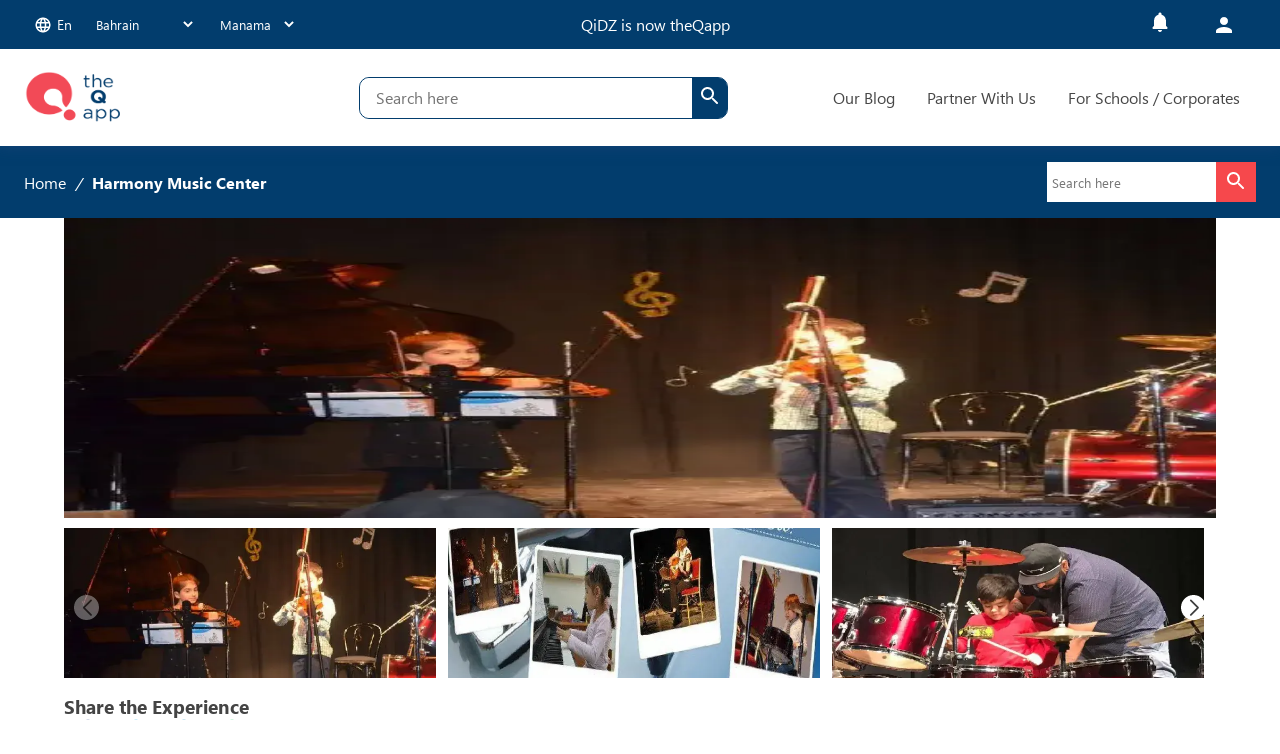

--- FILE ---
content_type: text/html; charset=utf-8
request_url: https://theqapp.com/kids-activities/manama/classes/harmony-music-center-13461
body_size: 20534
content:
<!DOCTYPE html><html lang="en"><head><meta charSet="utf-8"/><link rel="apple-touch-icon" sizes="57x57" href="/images/apple-touch-icon.png"/><link rel="apple-touch-icon" sizes="32x32" href="/images/favicon-32x32"/><link rel="apple-touch-icon" sizes="16x16" href="/images/favicon-16x16.png"/><link rel="apple-touch-icon" sizes="512x512" href="/images/android-chrome-512x512.png"/><link rel="apple-touch-icon" sizes="192x192" href="/images/android-chrome-192x192.png"/><link rel="shortcut icon" href="/images/favicon.ico"/><link rel="alternate" type="application/rss+xml" href="/feed.xml"/><link rel="preconnect" href="https://l.sharethis.com"/><link rel="preconnect" href="https://ail6eez1.qidz.com"/><link rel="preconnect" href="https://apis.google.com"/><link rel="preconnect" href="http://static.clevertap.com"/><link rel="preconnect" href="https://buttons-config.sharethis.com"/><link rel="preconnect" href="https://connect.facebook.net"/><link rel="preconnect" href="https://cdnjs.cloudflare.com"/><meta http-equiv="content-type" content="text/html; charset=utf-8"/><meta http-equiv="content-language" content="en-US"/><meta name="viewport" content="width=device-width, initial-scale=1"/><meta name="robots" content="index, follow, max-snippet:-1, max-image-preview:large, max-video-preview:-1"/><link rel="canonical" href="https://qidz.com/kids-activities/manama/classes/harmony-music-center-13461"/><meta property="og:locale" content="en_US"/><meta property="og:type" content="website"/><meta property="og:url" content="https://qidz.com/kids-activities/manama/classes/harmony-music-center-13461"/><meta property="og:site_name" content="theQapp"/><meta property="article:publisher" content="https://www.facebook.com/Qidzuae/"/><meta name="facebook-domain-verification" content="7a7lj6e6m8gd66isi6ksdj8dne9cul"/><link rel="canonical" href="https://theqapp.com/kids-activities/manama/classes/harmony-music-center-13461"/><title>Harmony Music Center - theQapp</title><meta name="description" content="theQapp is here to make your life easier, help you plan and inspire you to find the best kids activities! Browse on theQapp today and start planning amazing family days out"/><meta property="og:title" content="Harmony Music Center - theQapp"/><meta property="og:description" content="theQapp is here to make your life easier, help you plan and inspire you to find the best kids activities! Browse on theQapp today and start planning amazing family days out"/><meta property="og:image" content="https://d2342wg3tt9kta.cloudfront.net/production/production_original_296lTcuk5Q_31700_0474.webp?width=700&amp;height=467"/><link rel="preload" as="image" imagesrcset="/_next/image?url=https%3A%2F%2Fd2342wg3tt9kta.cloudfront.net%2Fproduction%2Fproduction_original_296lTcuk5Q_31700_0474.webp%3Fwidth%3D700%26height%3D467&amp;w=640&amp;q=75 640w, /_next/image?url=https%3A%2F%2Fd2342wg3tt9kta.cloudfront.net%2Fproduction%2Fproduction_original_296lTcuk5Q_31700_0474.webp%3Fwidth%3D700%26height%3D467&amp;w=750&amp;q=75 750w, /_next/image?url=https%3A%2F%2Fd2342wg3tt9kta.cloudfront.net%2Fproduction%2Fproduction_original_296lTcuk5Q_31700_0474.webp%3Fwidth%3D700%26height%3D467&amp;w=828&amp;q=75 828w, /_next/image?url=https%3A%2F%2Fd2342wg3tt9kta.cloudfront.net%2Fproduction%2Fproduction_original_296lTcuk5Q_31700_0474.webp%3Fwidth%3D700%26height%3D467&amp;w=1080&amp;q=75 1080w, /_next/image?url=https%3A%2F%2Fd2342wg3tt9kta.cloudfront.net%2Fproduction%2Fproduction_original_296lTcuk5Q_31700_0474.webp%3Fwidth%3D700%26height%3D467&amp;w=1200&amp;q=75 1200w, /_next/image?url=https%3A%2F%2Fd2342wg3tt9kta.cloudfront.net%2Fproduction%2Fproduction_original_296lTcuk5Q_31700_0474.webp%3Fwidth%3D700%26height%3D467&amp;w=1920&amp;q=75 1920w, /_next/image?url=https%3A%2F%2Fd2342wg3tt9kta.cloudfront.net%2Fproduction%2Fproduction_original_296lTcuk5Q_31700_0474.webp%3Fwidth%3D700%26height%3D467&amp;w=2048&amp;q=75 2048w, /_next/image?url=https%3A%2F%2Fd2342wg3tt9kta.cloudfront.net%2Fproduction%2Fproduction_original_296lTcuk5Q_31700_0474.webp%3Fwidth%3D700%26height%3D467&amp;w=3840&amp;q=75 3840w" imagesizes="100vw"/><meta name="next-head-count" content="33"/><script async="" src="https://www.googletagmanager.com/gtag/js?id=G-LXNNTPFBQT"></script><script> window.dataLayer = window.dataLayer || []; function gtag(){dataLayer.push(arguments);} gtag('js', new Date()); gtag('config', 'G-LXNNTPFBQT'); </script><script defer="">
                      !function(f,b,e,v,n,t,s)
                      {if(f.fbq)return;n=f.fbq=function(){n.callMethod?
                      n.callMethod.apply(n,arguments):n.queue.push(arguments)};
                      if(!f._fbq)f._fbq=n;n.push=n;n.loaded=!0;n.version='2.0';
                      n.queue=[];t=b.createElement(e);t.async=!0;
                      t.src=v;s=b.getElementsByTagName(e)[0];
                      s.parentNode.insertBefore(t,s)}(window, document,'script',
                      'https://connect.facebook.net/en_US/fbevents.js');
                      fbq('init', '336460408382766');
                      fbq('track', 'PageView');
                    </script><script>
                       !function (w, d, t) {
                       w.TiktokAnalyticsObject=t;var ttq=w[t]=w[t]||[];ttq.methods=["page","track","identify","instances","debug","on","off","once","ready","alias","group","enableCookie","disableCookie","holdConsent","revokeConsent","grantConsent"],ttq.setAndDefer=function(t,e){t[e]=function(){t.push([e].concat(Array.prototype.slice.call(arguments,0)))}};for(var i=0;i<ttq.methods.length;i++)ttq.setAndDefer(ttq,ttq.methods[i]);ttq.instance=function(t){for(
                       var e=ttq._i[t]||[],n=0;n<ttq.methods.length;n++)ttq.setAndDefer(e,ttq.methods[n]);return e},ttq.load=function(e,n){var r="https://analytics.tiktok.com/i18n/pixel/events.js",o=n&&n.partner;ttq._i=ttq._i||{},ttq._i[e]=[],ttq._i[e]._u=r,ttq._t=ttq._t||{},ttq._t[e]=+new Date,ttq._o=ttq._o||{},ttq._o[e]=n||{};n=document.createElement("script")
                       ;n.type="text/javascript",n.async=!0,n.src=r+"?sdkid="+e+"&lib="+t;e=document.getElementsByTagName("script")[0];e.parentNode.insertBefore(n,e)};


                        ttq.load('D49FDA3C77U2P8MCMKLG');
                        ttq.page();
                      }(window, document, 'ttq');
                    </script><script>
                       (function(e,t,n){if(e.snaptr)return;var a=e.snaptr=function()
                       {a.handleRequest?a.handleRequest.apply(a,arguments):a.queue.push(arguments)};
                       a.queue=[];var s='script';r=t.createElement(s);r.async=!0;
                       r.src=n;var u=t.getElementsByTagName(s)[0];
                       u.parentNode.insertBefore(r,u);})(window,document,
                       'https://sc-static.net/scevent.min.js');
                    </script><script>(function(w,d,s,l,i){w[l]=w[l]||[];w[l].push({'gtm.start':
new Date().getTime(),event:'gtm.js'});var f=d.getElementsByTagName(s)[0],
j=d.createElement(s),dl=l!='dataLayer'?'&l='+l:'';j.async=true;j.src=
'https://www.googletagmanager.com/gtm.js?id='+i+dl;f.parentNode.insertBefore(j,f);
})(window,document,'script','dataLayer','GTM-N4DQF78');
                    </script><noscript><img height="1" width="1" style="display:none" src="https://www.facebook.com/tr?id=336460408382766&amp;ev=PageView&amp;noscript=1" alt="facebook-image"/></noscript><link rel="preload" href="/_next/static/css/3066947d986021c2.css" as="style"/><link rel="stylesheet" href="/_next/static/css/3066947d986021c2.css" data-n-g=""/><link rel="preload" href="/_next/static/css/48aeec557d2bfe74.css" as="style"/><link rel="stylesheet" href="/_next/static/css/48aeec557d2bfe74.css" data-n-p=""/><link rel="preload" href="/_next/static/css/8b7b952b043ed760.css" as="style"/><link rel="stylesheet" href="/_next/static/css/8b7b952b043ed760.css"/><link rel="preload" href="/_next/static/css/c9febb6533fa5d0c.css" as="style"/><link rel="stylesheet" href="/_next/static/css/c9febb6533fa5d0c.css"/><link rel="preload" href="/_next/static/css/1f7cdbe7760a4b37.css" as="style"/><link rel="stylesheet" href="/_next/static/css/1f7cdbe7760a4b37.css"/><link rel="preload" href="/_next/static/css/6495b3468efcc8ec.css" as="style"/><link rel="stylesheet" href="/_next/static/css/6495b3468efcc8ec.css"/><link rel="preload" href="/_next/static/css/46d2f1b70d0e73f2.css" as="style"/><link rel="stylesheet" href="/_next/static/css/46d2f1b70d0e73f2.css"/><link rel="preload" href="/_next/static/css/2e85c571399b9690.css" as="style"/><link rel="stylesheet" href="/_next/static/css/2e85c571399b9690.css"/><link rel="preload" href="/_next/static/css/b0df27d08ee19488.css" as="style"/><link rel="stylesheet" href="/_next/static/css/b0df27d08ee19488.css"/><link rel="preload" href="/_next/static/css/a469036c0c82787f.css" as="style"/><link rel="stylesheet" href="/_next/static/css/a469036c0c82787f.css"/><link rel="preload" href="/_next/static/css/3a8b4683e5cdd473.css" as="style"/><link rel="stylesheet" href="/_next/static/css/3a8b4683e5cdd473.css"/><noscript data-n-css=""></noscript><script defer="" nomodule="" src="/_next/static/chunks/polyfills-c67a75d1b6f99dc8.js"></script><script defer="" src="/_next/static/chunks/2066-ea24e9b361fb1010.js"></script><script defer="" src="/_next/static/chunks/7190-5ab3d55a4a513b8d.js"></script><script defer="" src="/_next/static/chunks/1664-fc567cd37324059d.js"></script><script defer="" src="/_next/static/chunks/1588-dae06294a371adba.js"></script><script defer="" src="/_next/static/chunks/5675-4f6b974c97eb599e.js"></script><script defer="" src="/_next/static/chunks/9417-76980d47ab641562.js"></script><script defer="" src="/_next/static/chunks/831-cadfb63b11ad327e.js"></script><script defer="" src="/_next/static/chunks/8061-8ed80363ffb309e0.js"></script><script defer="" src="/_next/static/chunks/9990-cce26df7866181df.js"></script><script defer="" src="/_next/static/chunks/8216-677a3f6df7c6fc73.js"></script><script defer="" src="/_next/static/chunks/3830-995ac1fbe47a275d.js"></script><script defer="" src="/_next/static/chunks/6574-8079079913ccb7a2.js"></script><script defer="" src="/_next/static/chunks/3711-1eeb780cf80fdf46.js"></script><script defer="" src="/_next/static/chunks/4161-091dc4858ced6cb3.js"></script><script defer="" src="/_next/static/chunks/9420-561fcbac6c94770f.js"></script><script defer="" src="/_next/static/chunks/9064-7c87191587f133c3.js"></script><script defer="" src="/_next/static/chunks/4349-09e93c204952b63f.js"></script><script defer="" src="/_next/static/chunks/1737-26bb0bf72c13357e.js"></script><script defer="" src="/_next/static/chunks/629-804fda2c6e29403a.js"></script><script defer="" src="/_next/static/chunks/1597-b7b9f1b369cb919b.js"></script><script defer="" src="/_next/static/chunks/5861-a705797737f78235.js"></script><script defer="" src="/_next/static/chunks/5266-050d850bc15b5eba.js"></script><script defer="" src="/_next/static/chunks/2996-9066017a7bbae8a7.js"></script><script defer="" src="/_next/static/chunks/8466-48a8d6a9ae469182.js"></script><script defer="" src="/_next/static/chunks/2734-ab1f4f12566b5f6d.js"></script><script defer="" src="/_next/static/chunks/8007-ed0d8d47ce2330c7.js"></script><script defer="" src="/_next/static/chunks/3946-f92b617c70ee5fb2.js"></script><script defer="" src="/_next/static/chunks/5903-1bbf58f273679830.js"></script><script defer="" src="/_next/static/chunks/9707-c17809d0770616bc.js"></script><script defer="" src="/_next/static/chunks/5691-13a15a7009ded829.js"></script><script defer="" src="/_next/static/chunks/4201-61cc00e09d10f71c.js"></script><script defer="" src="/_next/static/chunks/3926-fe4927cdd6a05f98.js"></script><script defer="" src="/_next/static/chunks/5551-6c50a05d79c3032c.js"></script><script defer="" src="/_next/static/chunks/4776-25450f0bd8062dec.js"></script><script defer="" src="/_next/static/chunks/6350-0323ac88aa744908.js"></script><script defer="" src="/_next/static/chunks/3999-3d4666f78f64d524.js"></script><script defer="" src="/_next/static/chunks/3352-267e3cb87d190edf.js"></script><script defer="" src="/_next/static/chunks/9933-884676742e174c41.js"></script><script defer="" src="/_next/static/chunks/8826-1e450a8837ce7d74.js"></script><script defer="" src="/_next/static/chunks/3524-b4bbd16b688e4912.js"></script><script defer="" src="/_next/static/chunks/7922-8aadcf9da848c31d.js"></script><script defer="" src="/_next/static/chunks/7339-73ededf79d4c30ba.js"></script><script defer="" src="/_next/static/chunks/2808-1470c06f1ece6d39.js"></script><script defer="" src="/_next/static/chunks/7712.e37fe5533bd308e1.js"></script><script defer="" src="/_next/static/chunks/9061-69d7165fa5b752b9.js"></script><script defer="" src="/_next/static/chunks/7227.191b6b275511ce44.js"></script><script defer="" src="/_next/static/chunks/7762.e2973df98a3eab7e.js"></script><script defer="" src="/_next/static/chunks/75fc9c18-bab1afc77f7fd628.js"></script><script defer="" src="/_next/static/chunks/845-567fdd280b5211cf.js"></script><script defer="" src="/_next/static/chunks/5194-88db077c4b8029dd.js"></script><script defer="" src="/_next/static/chunks/2004-0f01092e008770f3.js"></script><script defer="" src="/_next/static/chunks/4375-ca1fec6d76198cc3.js"></script><script defer="" src="/_next/static/chunks/867-d09cb81409492e28.js"></script><script defer="" src="/_next/static/chunks/77.8e088651351b923e.js"></script><script defer="" src="/_next/static/chunks/9304-204e75b3752e2222.js"></script><script defer="" src="/_next/static/chunks/2261-e21f11d5a9ddae41.js"></script><script defer="" src="/_next/static/chunks/9468-e23d2b1c53a9c613.js"></script><script defer="" src="/_next/static/chunks/9035.5c83694749bff64b.js"></script><script defer="" src="/_next/static/chunks/6886-df8e40573ae3b23c.js"></script><script defer="" src="/_next/static/chunks/3249.d375f9f7c92c022e.js"></script><script src="/_next/static/chunks/webpack-6e894cf33ec8e90a.js" defer=""></script><script src="/_next/static/chunks/framework-7bfdfeaff42d5bcc.js" defer=""></script><script src="/_next/static/chunks/2716-c1d3ebc8d7775010.js" defer=""></script><script src="/_next/static/chunks/main-63fe149d430fa7d7.js" defer=""></script><script src="/_next/static/chunks/8510-3c9a0275e25cb9f7.js" defer=""></script><script src="/_next/static/chunks/pages/_app-85b53cbab602915e.js" defer=""></script><script src="/_next/static/chunks/1163-fa62473b003af6ab.js" defer=""></script><script src="/_next/static/chunks/9815-b5f73fd58eb24bc6.js" defer=""></script><script src="/_next/static/chunks/9008-54a202c712ff73a8.js" defer=""></script><script src="/_next/static/chunks/4593-9d710d241c32e12f.js" defer=""></script><script src="/_next/static/chunks/8698-45174e8f29925cf4.js" defer=""></script><script src="/_next/static/chunks/926-fe50a476ba3c36ed.js" defer=""></script><script src="/_next/static/chunks/4975-621c13e7eb9353dd.js" defer=""></script><script src="/_next/static/chunks/3067-1be4beee75754eac.js" defer=""></script><script src="/_next/static/chunks/pages/activity-adeb7af965b38969.js" defer=""></script><script src="/_next/static/dgFaKrIteMAk7b3c1zTJS/_buildManifest.js" defer=""></script><script src="/_next/static/dgFaKrIteMAk7b3c1zTJS/_ssgManifest.js" defer=""></script></head><body class="page-template-event-details"><div id="__next" data-reactroot=""><nav class="header_navbar__aw8V7 navbar mainmenu-area static" data-spy="affix" data-offset-top="100" dir="ltr"><div class="desktop-nav_desktop-nav__8cwpK"><div class="desktop-nav_icons-wrapper__cCWUc"><div class="desktop-nav_select-ddls__WF_c5"><div><style data-emotion="css koftug">.css-koftug{font-family:IBM Plex Sans,sans-serif;font-size:0.875rem;font-weight:600;box-sizing:border-box;min-height:calc(1.5em + 22px);border-radius:12px;padding:0;cursor:pointer;-webkit-transition:all 0.25s ease-in-out;transition:all 0.25s ease-in-out;line-height:1.5;background:#fff;border:none;color:#24292f;transition-property:all;transition-timing-function:cubic-bezier(0.4, 0, 0.2, 1);transition-duration:120ms;}.css-koftug:hover{background:#f6f8fa;border-color:#afb8c1;}.css-koftug:focus-visible{border-color:#3399FF;outline:3px solid #99CCF3;}</style><button aria-haspopup="menu" aria-expanded="false" aria-controls="" type="button" tabindex="0" aria-label="" value="openButton" class="MuiMenuButton-root css-koftug"><p class="language-section_btn-text__cg44G"><style data-emotion="css vubbuv">.css-vubbuv{-webkit-user-select:none;-moz-user-select:none;-ms-user-select:none;user-select:none;width:1em;height:1em;display:inline-block;fill:currentColor;-webkit-flex-shrink:0;-ms-flex-negative:0;flex-shrink:0;-webkit-transition:fill 200ms cubic-bezier(0.4, 0, 0.2, 1) 0ms;transition:fill 200ms cubic-bezier(0.4, 0, 0.2, 1) 0ms;font-size:1.5rem;}</style><svg class="MuiSvgIcon-root MuiSvgIcon-fontSizeMedium language-section_icon__028Om css-vubbuv" focusable="false" aria-hidden="true" viewBox="0 0 24 24" data-testid="LanguageIcon"><path d="M11.99 2C6.47 2 2 6.48 2 12s4.47 10 9.99 10C17.52 22 22 17.52 22 12S17.52 2 11.99 2zm6.93 6h-2.95c-.32-1.25-.78-2.45-1.38-3.56 1.84.63 3.37 1.91 4.33 3.56zM12 4.04c.83 1.2 1.48 2.53 1.91 3.96h-3.82c.43-1.43 1.08-2.76 1.91-3.96zM4.26 14C4.1 13.36 4 12.69 4 12s.1-1.36.26-2h3.38c-.08.66-.14 1.32-.14 2 0 .68.06 1.34.14 2H4.26zm.82 2h2.95c.32 1.25.78 2.45 1.38 3.56-1.84-.63-3.37-1.9-4.33-3.56zm2.95-8H5.08c.96-1.66 2.49-2.93 4.33-3.56C8.81 5.55 8.35 6.75 8.03 8zM12 19.96c-.83-1.2-1.48-2.53-1.91-3.96h3.82c-.43 1.43-1.08 2.76-1.91 3.96zM14.34 14H9.66c-.09-.66-.16-1.32-.16-2 0-.68.07-1.35.16-2h4.68c.09.65.16 1.32.16 2 0 .68-.07 1.34-.16 2zm.25 5.56c.6-1.11 1.06-2.31 1.38-3.56h2.95c-.96 1.65-2.49 2.93-4.33 3.56zM16.36 14c.08-.66.14-1.32.14-2 0-.68-.06-1.34-.14-2h3.38c.16.64.26 1.31.26 2s-.1 1.36-.26 2h-3.38z"></path></svg>en</p></button></div><div class="city-section_container__iuY0Q"><select id="country-select" class=" city-section_select__QGeC4" name="country" autoComplete="off"><option id="AE" value="AE">UAE</option><option id="SA" value="SA">Saudi Arabia</option><option selected="" id="BH" value="BH">Bahrain</option><option id="QA" value="QA">Qatar</option><option id="ES" value="ES">Spain</option><option id="GB" value="GB">England</option></select><select id="city-select" class=" city-section_select__QGeC4" name="city_id" autoComplete="off"><option selected="" id="Manama" value="7" data-id="7" name="Manama" data-available_locales="en,ar" data-currency="BHD">Manama</option></select></div></div><div style="margin-right:10%"><p class="desktop-nav_text__KgFFs">QiDZ is now theQapp</p></div><div class="desktop-nav_select-ddls__WF_c5"><style data-emotion="css koftug">.css-koftug{font-family:IBM Plex Sans,sans-serif;font-size:0.875rem;font-weight:600;box-sizing:border-box;min-height:calc(1.5em + 22px);border-radius:12px;padding:0;cursor:pointer;-webkit-transition:all 0.25s ease-in-out;transition:all 0.25s ease-in-out;line-height:1.5;background:#fff;border:none;color:#24292f;transition-property:all;transition-timing-function:cubic-bezier(0.4, 0, 0.2, 1);transition-duration:120ms;}.css-koftug:hover{background:#f6f8fa;border-color:#afb8c1;}.css-koftug:focus-visible{border-color:#3399FF;outline:3px solid #99CCF3;}</style><button aria-haspopup="menu" aria-expanded="false" aria-controls="" type="button" tabindex="0" aria-label="notification menu dropdown" value="openButton" class="MuiMenuButton-root css-koftug"><span class="notifications_icon-container__MvqZE"> <style data-emotion="css vubbuv">.css-vubbuv{-webkit-user-select:none;-moz-user-select:none;-ms-user-select:none;user-select:none;width:1em;height:1em;display:inline-block;fill:currentColor;-webkit-flex-shrink:0;-ms-flex-negative:0;flex-shrink:0;-webkit-transition:fill 200ms cubic-bezier(0.4, 0, 0.2, 1) 0ms;transition:fill 200ms cubic-bezier(0.4, 0, 0.2, 1) 0ms;font-size:1.5rem;}</style><svg class="MuiSvgIcon-root MuiSvgIcon-fontSizeMedium undefined notifications_notification-icon___Y_bd css-vubbuv" focusable="false" aria-hidden="true" viewBox="0 0 24 24" data-testid="NotificationsRoundedIcon"><path d="M12 22c1.1 0 2-.9 2-2h-4c0 1.1.89 2 2 2zm6-6v-5c0-3.07-1.64-5.64-4.5-6.32V4c0-.83-.67-1.5-1.5-1.5s-1.5.67-1.5 1.5v.68C7.63 5.36 6 7.92 6 11v5l-1.29 1.29c-.63.63-.19 1.71.7 1.71h13.17c.89 0 1.34-1.08.71-1.71L18 16z"></path></svg></span></button><div class="dropdown-menu dropdown-menu-right notification-aria-labeltifications.length}"></div><style data-emotion="css 1b47e06">.css-1b47e06{display:-webkit-inline-box;display:-webkit-inline-flex;display:-ms-inline-flexbox;display:inline-flex;-webkit-align-items:center;-webkit-box-align:center;-ms-flex-align:center;align-items:center;-webkit-box-pack:center;-ms-flex-pack:center;-webkit-justify-content:center;justify-content:center;position:relative;box-sizing:border-box;-webkit-tap-highlight-color:transparent;background-color:transparent;outline:0;border:0;margin:0;border-radius:0;padding:0;cursor:pointer;-webkit-user-select:none;-moz-user-select:none;-ms-user-select:none;user-select:none;vertical-align:middle;-moz-appearance:none;-webkit-appearance:none;-webkit-text-decoration:none;text-decoration:none;color:inherit;}.css-1b47e06::-moz-focus-inner{border-style:none;}.css-1b47e06.Mui-disabled{pointer-events:none;cursor:default;}@media print{.css-1b47e06{-webkit-print-color-adjust:exact;color-adjust:exact;}}</style><button class="MuiButtonBase-root desktop-nav_login-button__jGXJw css-1b47e06" tabindex="0" type="button"><style data-emotion="css vubbuv">.css-vubbuv{-webkit-user-select:none;-moz-user-select:none;-ms-user-select:none;user-select:none;width:1em;height:1em;display:inline-block;fill:currentColor;-webkit-flex-shrink:0;-ms-flex-negative:0;flex-shrink:0;-webkit-transition:fill 200ms cubic-bezier(0.4, 0, 0.2, 1) 0ms;transition:fill 200ms cubic-bezier(0.4, 0, 0.2, 1) 0ms;font-size:1.5rem;}</style><svg class="MuiSvgIcon-root MuiSvgIcon-fontSizeMedium css-vubbuv" focusable="false" aria-hidden="true" viewBox="0 0 24 24" data-testid="PersonIcon"><path d="M12 12c2.21 0 4-1.79 4-4s-1.79-4-4-4-4 1.79-4 4 1.79 4 4 4zm0 2c-2.67 0-8 1.34-8 4v2h16v-2c0-2.66-5.33-4-8-4z"></path></svg></button></div></div><div class="desktop-nav_header-wrapper___fAiJ"><div class="desktop-nav_logo-wrapper__wu_Ai"><a class="desktop-nav_custom-logo___CGpo" rel="home" aria-current="page" href="/"><span style="box-sizing:border-box;display:block;overflow:hidden;width:initial;height:initial;background:none;opacity:1;border:0;margin:0;padding:0;position:absolute;top:0;left:0;bottom:0;right:0"><img alt="The-Q-App-Logo" sizes="100vw" srcSet="/_next/image?url=%2Fimages%2Fq_app_logo_2.png&amp;w=640&amp;q=75 640w, /_next/image?url=%2Fimages%2Fq_app_logo_2.png&amp;w=750&amp;q=75 750w, /_next/image?url=%2Fimages%2Fq_app_logo_2.png&amp;w=828&amp;q=75 828w, /_next/image?url=%2Fimages%2Fq_app_logo_2.png&amp;w=1080&amp;q=75 1080w, /_next/image?url=%2Fimages%2Fq_app_logo_2.png&amp;w=1200&amp;q=75 1200w, /_next/image?url=%2Fimages%2Fq_app_logo_2.png&amp;w=1920&amp;q=75 1920w, /_next/image?url=%2Fimages%2Fq_app_logo_2.png&amp;w=2048&amp;q=75 2048w, /_next/image?url=%2Fimages%2Fq_app_logo_2.png&amp;w=3840&amp;q=75 3840w" src="/_next/image?url=%2Fimages%2Fq_app_logo_2.png&amp;w=3840&amp;q=75" decoding="async" data-nimg="fill" style="position:absolute;top:0;left:0;bottom:0;right:0;box-sizing:border-box;padding:0;border:none;margin:auto;display:block;width:0;height:0;min-width:100%;max-width:100%;min-height:100%;max-height:100%"/></span></a></div><div class="desktop-nav_search__t6RLB"><div class="search-box_main-container__hYynU"><div class="search-box_search-box__3s6vJ"><input type="text" class="search-box_input__GvvqZ" placeholder="Search here" value=""/><button aria-label="search" class="search-box_search-btn__UuUYv"><style data-emotion="css vubbuv">.css-vubbuv{-webkit-user-select:none;-moz-user-select:none;-ms-user-select:none;user-select:none;width:1em;height:1em;display:inline-block;fill:currentColor;-webkit-flex-shrink:0;-ms-flex-negative:0;flex-shrink:0;-webkit-transition:fill 200ms cubic-bezier(0.4, 0, 0.2, 1) 0ms;transition:fill 200ms cubic-bezier(0.4, 0, 0.2, 1) 0ms;font-size:1.5rem;}</style><svg class="MuiSvgIcon-root MuiSvgIcon-fontSizeMedium css-vubbuv" focusable="false" aria-hidden="true" viewBox="0 0 24 24" data-testid="SearchRoundedIcon"><path d="M15.5 14h-.79l-.28-.27c1.2-1.4 1.82-3.31 1.48-5.34-.47-2.78-2.79-5-5.59-5.34-4.23-.52-7.79 3.04-7.27 7.27.34 2.8 2.56 5.12 5.34 5.59 2.03.34 3.94-.28 5.34-1.48l.27.28v.79l4.25 4.25c.41.41 1.08.41 1.49 0 .41-.41.41-1.08 0-1.49L15.5 14zm-6 0C7.01 14 5 11.99 5 9.5S7.01 5 9.5 5 14 7.01 14 9.5 11.99 14 9.5 14z"></path></svg></button></div></div></div><div class="desktop-nav_links-wrapper__a2cTh"><a href="/blogs">Our Blog</a><a class="mr-3" href="/become-a-partner">Partner With Us</a><a class="mr-3" href="/contact-us?type=school">For Schools / Corporates</a></div></div></div><div class="mobile-nav_mobile-nav__hQFbb"><a rel="home" aria-current="page" href="/"><span style="box-sizing:border-box;display:inline-block;overflow:hidden;width:initial;height:initial;background:none;opacity:1;border:0;margin:0;padding:0;position:relative;max-width:100%"><span style="box-sizing:border-box;display:block;width:initial;height:initial;background:none;opacity:1;border:0;margin:0;padding:0;max-width:100%"><img style="display:block;max-width:100%;width:initial;height:initial;background:none;opacity:1;border:0;margin:0;padding:0" alt="" aria-hidden="true" src="data:image/svg+xml,%3csvg%20xmlns=%27http://www.w3.org/2000/svg%27%20version=%271.1%27%20width=%27100%27%20height=%270%27/%3e"/></span><img alt="The-Q-App-Logo" srcSet="/_next/image?url=%2Fimages%2Fq_app_logo_2.png&amp;w=128&amp;q=75 1x, /_next/image?url=%2Fimages%2Fq_app_logo_2.png&amp;w=256&amp;q=75 2x" src="/_next/image?url=%2Fimages%2Fq_app_logo_2.png&amp;w=256&amp;q=75" decoding="async" data-nimg="intrinsic" class="custom-logo" style="position:absolute;top:0;left:0;bottom:0;right:0;box-sizing:border-box;padding:0;border:none;margin:auto;display:block;width:0;height:0;min-width:100%;max-width:100%;min-height:100%;max-height:100%"/></span></a><style data-emotion="css 11qrfta">.css-11qrfta{font-family:"Roboto","Helvetica","Arial",sans-serif;font-weight:500;font-size:0.875rem;line-height:1.75;letter-spacing:0.02857em;text-transform:uppercase;min-width:64px;padding:6px 8px;border-radius:4px;-webkit-transition:background-color 250ms cubic-bezier(0.4, 0, 0.2, 1) 0ms,box-shadow 250ms cubic-bezier(0.4, 0, 0.2, 1) 0ms,border-color 250ms cubic-bezier(0.4, 0, 0.2, 1) 0ms,color 250ms cubic-bezier(0.4, 0, 0.2, 1) 0ms;transition:background-color 250ms cubic-bezier(0.4, 0, 0.2, 1) 0ms,box-shadow 250ms cubic-bezier(0.4, 0, 0.2, 1) 0ms,border-color 250ms cubic-bezier(0.4, 0, 0.2, 1) 0ms,color 250ms cubic-bezier(0.4, 0, 0.2, 1) 0ms;color:#1976d2;}.css-11qrfta:hover{-webkit-text-decoration:none;text-decoration:none;background-color:rgba(25, 118, 210, 0.04);}@media (hover: none){.css-11qrfta:hover{background-color:transparent;}}.css-11qrfta.Mui-disabled{color:rgba(0, 0, 0, 0.26);}</style><style data-emotion="css 1ujsas3">.css-1ujsas3{display:-webkit-inline-box;display:-webkit-inline-flex;display:-ms-inline-flexbox;display:inline-flex;-webkit-align-items:center;-webkit-box-align:center;-ms-flex-align:center;align-items:center;-webkit-box-pack:center;-ms-flex-pack:center;-webkit-justify-content:center;justify-content:center;position:relative;box-sizing:border-box;-webkit-tap-highlight-color:transparent;background-color:transparent;outline:0;border:0;margin:0;border-radius:0;padding:0;cursor:pointer;-webkit-user-select:none;-moz-user-select:none;-ms-user-select:none;user-select:none;vertical-align:middle;-moz-appearance:none;-webkit-appearance:none;-webkit-text-decoration:none;text-decoration:none;color:inherit;font-family:"Roboto","Helvetica","Arial",sans-serif;font-weight:500;font-size:0.875rem;line-height:1.75;letter-spacing:0.02857em;text-transform:uppercase;min-width:64px;padding:6px 8px;border-radius:4px;-webkit-transition:background-color 250ms cubic-bezier(0.4, 0, 0.2, 1) 0ms,box-shadow 250ms cubic-bezier(0.4, 0, 0.2, 1) 0ms,border-color 250ms cubic-bezier(0.4, 0, 0.2, 1) 0ms,color 250ms cubic-bezier(0.4, 0, 0.2, 1) 0ms;transition:background-color 250ms cubic-bezier(0.4, 0, 0.2, 1) 0ms,box-shadow 250ms cubic-bezier(0.4, 0, 0.2, 1) 0ms,border-color 250ms cubic-bezier(0.4, 0, 0.2, 1) 0ms,color 250ms cubic-bezier(0.4, 0, 0.2, 1) 0ms;color:#1976d2;}.css-1ujsas3::-moz-focus-inner{border-style:none;}.css-1ujsas3.Mui-disabled{pointer-events:none;cursor:default;}@media print{.css-1ujsas3{-webkit-print-color-adjust:exact;color-adjust:exact;}}.css-1ujsas3:hover{-webkit-text-decoration:none;text-decoration:none;background-color:rgba(25, 118, 210, 0.04);}@media (hover: none){.css-1ujsas3:hover{background-color:transparent;}}.css-1ujsas3.Mui-disabled{color:rgba(0, 0, 0, 0.26);}</style><button class="MuiButtonBase-root MuiButton-root MuiButton-text MuiButton-textPrimary MuiButton-sizeMedium MuiButton-textSizeMedium MuiButton-root MuiButton-text MuiButton-textPrimary MuiButton-sizeMedium MuiButton-textSizeMedium mobile-nav_menu-btn__6tLEM css-1ujsas3" tabindex="0" type="button"><style data-emotion="css vubbuv">.css-vubbuv{-webkit-user-select:none;-moz-user-select:none;-ms-user-select:none;user-select:none;width:1em;height:1em;display:inline-block;fill:currentColor;-webkit-flex-shrink:0;-ms-flex-negative:0;flex-shrink:0;-webkit-transition:fill 200ms cubic-bezier(0.4, 0, 0.2, 1) 0ms;transition:fill 200ms cubic-bezier(0.4, 0, 0.2, 1) 0ms;font-size:1.5rem;}</style><svg class="MuiSvgIcon-root MuiSvgIcon-fontSizeMedium css-vubbuv" focusable="false" aria-hidden="true" viewBox="0 0 24 24" data-testid="MenuIcon"><path d="M3 18h18v-2H3v2zm0-5h18v-2H3v2zm0-7v2h18V6H3z"></path></svg></button><style data-emotion="css a3xyjy">.css-a3xyjy{z-index:1200;}</style></div></nav><div style="position:fixed;bottom:30px;right:30px;cursor:pointer;transition-duration:0.2s;transition-timing-function:linear;transition-delay:0s;left:auto;background:#f54848;width:35px;height:35px;border-radius:100%;display:flex;align-items:center;justify-content:center;color:white;z-index:999;opacity:0;visibility:hidden;transition-property:opacity, visibility"><style data-emotion="css vubbuv">.css-vubbuv{-webkit-user-select:none;-moz-user-select:none;-ms-user-select:none;user-select:none;width:1em;height:1em;display:inline-block;fill:currentColor;-webkit-flex-shrink:0;-ms-flex-negative:0;flex-shrink:0;-webkit-transition:fill 200ms cubic-bezier(0.4, 0, 0.2, 1) 0ms;transition:fill 200ms cubic-bezier(0.4, 0, 0.2, 1) 0ms;font-size:1.5rem;}</style><svg class="MuiSvgIcon-root MuiSvgIcon-fontSizeMedium css-vubbuv" focusable="false" aria-hidden="true" viewBox="0 0 24 24" data-testid="KeyboardArrowUpIcon"><path d="M7.41 15.41 12 10.83l4.59 4.58L18 14l-6-6-6 6z"></path></svg></div><div dir="ltr"><main><section class="breadcrumbs_breadcrumb-wrapper__XIFdv" id="breadcrumb"><style data-emotion="css 1ekb41w">.css-1ekb41w{width:100%;margin-left:auto;box-sizing:border-box;margin-right:auto;display:block;padding-left:16px;padding-right:16px;}@media (min-width:600px){.css-1ekb41w{padding-left:24px;padding-right:24px;}}@media (min-width:1536px){.css-1ekb41w{max-width:1536px;}}</style><div class="MuiContainer-root MuiContainer-maxWidthXl breadcrumbs_content__5c_Tv css-1ekb41w"><div class="breadcrumbs_breadcrumb_inner__SQ1QF"><a href="/">Home</a><div><i class="breadcrumbs_separator__5omg3">/</i><span class="breadcrumbs_active__O4apy">Harmony Music Center</span></div></div><div class="search-box_search-box__Y6B24"><input type="text" class="search-box_input__7DxOO" placeholder="Search here" value=""/><button aria-label="search" class="search-box_search-btn__jq8bq"><style data-emotion="css vubbuv">.css-vubbuv{-webkit-user-select:none;-moz-user-select:none;-ms-user-select:none;user-select:none;width:1em;height:1em;display:inline-block;fill:currentColor;-webkit-flex-shrink:0;-ms-flex-negative:0;flex-shrink:0;-webkit-transition:fill 200ms cubic-bezier(0.4, 0, 0.2, 1) 0ms;transition:fill 200ms cubic-bezier(0.4, 0, 0.2, 1) 0ms;font-size:1.5rem;}</style><svg class="MuiSvgIcon-root MuiSvgIcon-fontSizeMedium css-vubbuv" focusable="false" aria-hidden="true" viewBox="0 0 24 24" data-testid="SearchRoundedIcon"><path d="M15.5 14h-.79l-.28-.27c1.2-1.4 1.82-3.31 1.48-5.34-.47-2.78-2.79-5-5.59-5.34-4.23-.52-7.79 3.04-7.27 7.27.34 2.8 2.56 5.12 5.34 5.59 2.03.34 3.94-.28 5.34-1.48l.27.28v.79l4.25 4.25c.41.41 1.08.41 1.49 0 .41-.41.41-1.08 0-1.49L15.5 14zm-6 0C7.01 14 5 11.99 5 9.5S7.01 5 9.5 5 14 7.01 14 9.5 11.99 14 9.5 14z"></path></svg></button></div></div></section><div id="page"><style data-emotion="css 1qsxih2">.css-1qsxih2{width:100%;margin-left:auto;box-sizing:border-box;margin-right:auto;display:block;padding-left:16px;padding-right:16px;}@media (min-width:600px){.css-1qsxih2{padding-left:24px;padding-right:24px;}}@media (min-width:1200px){.css-1qsxih2{max-width:1200px;}}</style><div class="MuiContainer-root MuiContainer-maxWidthLg css-1qsxih2"><div class="row"><div class="col-md-8"><div class="event-detail_events_slider__WalVr"><div class="event-detail_selected-image__76_3e"><span style="box-sizing:border-box;display:block;overflow:hidden;width:initial;height:initial;background:none;opacity:1;border:0;margin:0;padding:0;position:absolute;top:0;left:0;bottom:0;right:0"><img alt="event image" sizes="100vw" srcSet="/_next/image?url=https%3A%2F%2Fd2342wg3tt9kta.cloudfront.net%2Fproduction%2Fproduction_original_296lTcuk5Q_31700_0474.webp%3Fwidth%3D700%26height%3D467&amp;w=640&amp;q=75 640w, /_next/image?url=https%3A%2F%2Fd2342wg3tt9kta.cloudfront.net%2Fproduction%2Fproduction_original_296lTcuk5Q_31700_0474.webp%3Fwidth%3D700%26height%3D467&amp;w=750&amp;q=75 750w, /_next/image?url=https%3A%2F%2Fd2342wg3tt9kta.cloudfront.net%2Fproduction%2Fproduction_original_296lTcuk5Q_31700_0474.webp%3Fwidth%3D700%26height%3D467&amp;w=828&amp;q=75 828w, /_next/image?url=https%3A%2F%2Fd2342wg3tt9kta.cloudfront.net%2Fproduction%2Fproduction_original_296lTcuk5Q_31700_0474.webp%3Fwidth%3D700%26height%3D467&amp;w=1080&amp;q=75 1080w, /_next/image?url=https%3A%2F%2Fd2342wg3tt9kta.cloudfront.net%2Fproduction%2Fproduction_original_296lTcuk5Q_31700_0474.webp%3Fwidth%3D700%26height%3D467&amp;w=1200&amp;q=75 1200w, /_next/image?url=https%3A%2F%2Fd2342wg3tt9kta.cloudfront.net%2Fproduction%2Fproduction_original_296lTcuk5Q_31700_0474.webp%3Fwidth%3D700%26height%3D467&amp;w=1920&amp;q=75 1920w, /_next/image?url=https%3A%2F%2Fd2342wg3tt9kta.cloudfront.net%2Fproduction%2Fproduction_original_296lTcuk5Q_31700_0474.webp%3Fwidth%3D700%26height%3D467&amp;w=2048&amp;q=75 2048w, /_next/image?url=https%3A%2F%2Fd2342wg3tt9kta.cloudfront.net%2Fproduction%2Fproduction_original_296lTcuk5Q_31700_0474.webp%3Fwidth%3D700%26height%3D467&amp;w=3840&amp;q=75 3840w" src="/_next/image?url=https%3A%2F%2Fd2342wg3tt9kta.cloudfront.net%2Fproduction%2Fproduction_original_296lTcuk5Q_31700_0474.webp%3Fwidth%3D700%26height%3D467&amp;w=3840&amp;q=75" decoding="async" data-nimg="fill" style="position:absolute;top:0;left:0;bottom:0;right:0;box-sizing:border-box;padding:0;border:none;margin:auto;display:block;width:0;height:0;min-width:100%;max-width:100%;min-height:100%;max-height:100%"/></span></div><div class="swiper event-detail_swiper-wrapper___8oZE" dir="ltr"><div class="swiper-wrapper"><div class="swiper-slide"><div class="event-detail_image-wrapper__qBl6K"><span style="box-sizing:border-box;display:block;overflow:hidden;width:initial;height:initial;background:none;opacity:1;border:0;margin:0;padding:0;position:absolute;top:0;left:0;bottom:0;right:0"><img alt="event image" src="[data-uri]" decoding="async" data-nimg="fill" style="position:absolute;top:0;left:0;bottom:0;right:0;box-sizing:border-box;padding:0;border:none;margin:auto;display:block;width:0;height:0;min-width:100%;max-width:100%;min-height:100%;max-height:100%;object-fit:cover"/><noscript><img alt="event image" sizes="100vw" srcSet="/_next/image?url=https%3A%2F%2Fd2342wg3tt9kta.cloudfront.net%2Fproduction%2Fproduction_original_296lTcuk5Q_31700_0474.webp%3Fwidth%3D700%26height%3D467&amp;w=640&amp;q=75 640w, /_next/image?url=https%3A%2F%2Fd2342wg3tt9kta.cloudfront.net%2Fproduction%2Fproduction_original_296lTcuk5Q_31700_0474.webp%3Fwidth%3D700%26height%3D467&amp;w=750&amp;q=75 750w, /_next/image?url=https%3A%2F%2Fd2342wg3tt9kta.cloudfront.net%2Fproduction%2Fproduction_original_296lTcuk5Q_31700_0474.webp%3Fwidth%3D700%26height%3D467&amp;w=828&amp;q=75 828w, /_next/image?url=https%3A%2F%2Fd2342wg3tt9kta.cloudfront.net%2Fproduction%2Fproduction_original_296lTcuk5Q_31700_0474.webp%3Fwidth%3D700%26height%3D467&amp;w=1080&amp;q=75 1080w, /_next/image?url=https%3A%2F%2Fd2342wg3tt9kta.cloudfront.net%2Fproduction%2Fproduction_original_296lTcuk5Q_31700_0474.webp%3Fwidth%3D700%26height%3D467&amp;w=1200&amp;q=75 1200w, /_next/image?url=https%3A%2F%2Fd2342wg3tt9kta.cloudfront.net%2Fproduction%2Fproduction_original_296lTcuk5Q_31700_0474.webp%3Fwidth%3D700%26height%3D467&amp;w=1920&amp;q=75 1920w, /_next/image?url=https%3A%2F%2Fd2342wg3tt9kta.cloudfront.net%2Fproduction%2Fproduction_original_296lTcuk5Q_31700_0474.webp%3Fwidth%3D700%26height%3D467&amp;w=2048&amp;q=75 2048w, /_next/image?url=https%3A%2F%2Fd2342wg3tt9kta.cloudfront.net%2Fproduction%2Fproduction_original_296lTcuk5Q_31700_0474.webp%3Fwidth%3D700%26height%3D467&amp;w=3840&amp;q=75 3840w" src="/_next/image?url=https%3A%2F%2Fd2342wg3tt9kta.cloudfront.net%2Fproduction%2Fproduction_original_296lTcuk5Q_31700_0474.webp%3Fwidth%3D700%26height%3D467&amp;w=3840&amp;q=75" decoding="async" data-nimg="fill" style="position:absolute;top:0;left:0;bottom:0;right:0;box-sizing:border-box;padding:0;border:none;margin:auto;display:block;width:0;height:0;min-width:100%;max-width:100%;min-height:100%;max-height:100%;object-fit:cover" loading="lazy"/></noscript></span></div></div><div class="swiper-slide"><div class="event-detail_image-wrapper__qBl6K"><span style="box-sizing:border-box;display:block;overflow:hidden;width:initial;height:initial;background:none;opacity:1;border:0;margin:0;padding:0;position:absolute;top:0;left:0;bottom:0;right:0"><img alt="event image" src="[data-uri]" decoding="async" data-nimg="fill" style="position:absolute;top:0;left:0;bottom:0;right:0;box-sizing:border-box;padding:0;border:none;margin:auto;display:block;width:0;height:0;min-width:100%;max-width:100%;min-height:100%;max-height:100%;object-fit:cover"/><noscript><img alt="event image" sizes="100vw" srcSet="/_next/image?url=https%3A%2F%2Fd2342wg3tt9kta.cloudfront.net%2Fproduction%2Fproduction_original_N54Ch-LM2_31701_b353.webp%3Fwidth%3D700%26height%3D467&amp;w=640&amp;q=75 640w, /_next/image?url=https%3A%2F%2Fd2342wg3tt9kta.cloudfront.net%2Fproduction%2Fproduction_original_N54Ch-LM2_31701_b353.webp%3Fwidth%3D700%26height%3D467&amp;w=750&amp;q=75 750w, /_next/image?url=https%3A%2F%2Fd2342wg3tt9kta.cloudfront.net%2Fproduction%2Fproduction_original_N54Ch-LM2_31701_b353.webp%3Fwidth%3D700%26height%3D467&amp;w=828&amp;q=75 828w, /_next/image?url=https%3A%2F%2Fd2342wg3tt9kta.cloudfront.net%2Fproduction%2Fproduction_original_N54Ch-LM2_31701_b353.webp%3Fwidth%3D700%26height%3D467&amp;w=1080&amp;q=75 1080w, /_next/image?url=https%3A%2F%2Fd2342wg3tt9kta.cloudfront.net%2Fproduction%2Fproduction_original_N54Ch-LM2_31701_b353.webp%3Fwidth%3D700%26height%3D467&amp;w=1200&amp;q=75 1200w, /_next/image?url=https%3A%2F%2Fd2342wg3tt9kta.cloudfront.net%2Fproduction%2Fproduction_original_N54Ch-LM2_31701_b353.webp%3Fwidth%3D700%26height%3D467&amp;w=1920&amp;q=75 1920w, /_next/image?url=https%3A%2F%2Fd2342wg3tt9kta.cloudfront.net%2Fproduction%2Fproduction_original_N54Ch-LM2_31701_b353.webp%3Fwidth%3D700%26height%3D467&amp;w=2048&amp;q=75 2048w, /_next/image?url=https%3A%2F%2Fd2342wg3tt9kta.cloudfront.net%2Fproduction%2Fproduction_original_N54Ch-LM2_31701_b353.webp%3Fwidth%3D700%26height%3D467&amp;w=3840&amp;q=75 3840w" src="/_next/image?url=https%3A%2F%2Fd2342wg3tt9kta.cloudfront.net%2Fproduction%2Fproduction_original_N54Ch-LM2_31701_b353.webp%3Fwidth%3D700%26height%3D467&amp;w=3840&amp;q=75" decoding="async" data-nimg="fill" style="position:absolute;top:0;left:0;bottom:0;right:0;box-sizing:border-box;padding:0;border:none;margin:auto;display:block;width:0;height:0;min-width:100%;max-width:100%;min-height:100%;max-height:100%;object-fit:cover" loading="lazy"/></noscript></span></div></div><div class="swiper-slide"><div class="event-detail_image-wrapper__qBl6K"><span style="box-sizing:border-box;display:block;overflow:hidden;width:initial;height:initial;background:none;opacity:1;border:0;margin:0;padding:0;position:absolute;top:0;left:0;bottom:0;right:0"><img alt="event image" src="[data-uri]" decoding="async" data-nimg="fill" style="position:absolute;top:0;left:0;bottom:0;right:0;box-sizing:border-box;padding:0;border:none;margin:auto;display:block;width:0;height:0;min-width:100%;max-width:100%;min-height:100%;max-height:100%;object-fit:cover"/><noscript><img alt="event image" sizes="100vw" srcSet="/_next/image?url=https%3A%2F%2Fd2342wg3tt9kta.cloudfront.net%2Fproduction%2Fproduction_original_gvdZCWFcP_31711_41c6.webp%3Fwidth%3D700%26height%3D467&amp;w=640&amp;q=75 640w, /_next/image?url=https%3A%2F%2Fd2342wg3tt9kta.cloudfront.net%2Fproduction%2Fproduction_original_gvdZCWFcP_31711_41c6.webp%3Fwidth%3D700%26height%3D467&amp;w=750&amp;q=75 750w, /_next/image?url=https%3A%2F%2Fd2342wg3tt9kta.cloudfront.net%2Fproduction%2Fproduction_original_gvdZCWFcP_31711_41c6.webp%3Fwidth%3D700%26height%3D467&amp;w=828&amp;q=75 828w, /_next/image?url=https%3A%2F%2Fd2342wg3tt9kta.cloudfront.net%2Fproduction%2Fproduction_original_gvdZCWFcP_31711_41c6.webp%3Fwidth%3D700%26height%3D467&amp;w=1080&amp;q=75 1080w, /_next/image?url=https%3A%2F%2Fd2342wg3tt9kta.cloudfront.net%2Fproduction%2Fproduction_original_gvdZCWFcP_31711_41c6.webp%3Fwidth%3D700%26height%3D467&amp;w=1200&amp;q=75 1200w, /_next/image?url=https%3A%2F%2Fd2342wg3tt9kta.cloudfront.net%2Fproduction%2Fproduction_original_gvdZCWFcP_31711_41c6.webp%3Fwidth%3D700%26height%3D467&amp;w=1920&amp;q=75 1920w, /_next/image?url=https%3A%2F%2Fd2342wg3tt9kta.cloudfront.net%2Fproduction%2Fproduction_original_gvdZCWFcP_31711_41c6.webp%3Fwidth%3D700%26height%3D467&amp;w=2048&amp;q=75 2048w, /_next/image?url=https%3A%2F%2Fd2342wg3tt9kta.cloudfront.net%2Fproduction%2Fproduction_original_gvdZCWFcP_31711_41c6.webp%3Fwidth%3D700%26height%3D467&amp;w=3840&amp;q=75 3840w" src="/_next/image?url=https%3A%2F%2Fd2342wg3tt9kta.cloudfront.net%2Fproduction%2Fproduction_original_gvdZCWFcP_31711_41c6.webp%3Fwidth%3D700%26height%3D467&amp;w=3840&amp;q=75" decoding="async" data-nimg="fill" style="position:absolute;top:0;left:0;bottom:0;right:0;box-sizing:border-box;padding:0;border:none;margin:auto;display:block;width:0;height:0;min-width:100%;max-width:100%;min-height:100%;max-height:100%;object-fit:cover" loading="lazy"/></noscript></span></div></div><div class="swiper-slide"><div class="event-detail_image-wrapper__qBl6K"><span style="box-sizing:border-box;display:block;overflow:hidden;width:initial;height:initial;background:none;opacity:1;border:0;margin:0;padding:0;position:absolute;top:0;left:0;bottom:0;right:0"><img alt="event image" src="[data-uri]" decoding="async" data-nimg="fill" style="position:absolute;top:0;left:0;bottom:0;right:0;box-sizing:border-box;padding:0;border:none;margin:auto;display:block;width:0;height:0;min-width:100%;max-width:100%;min-height:100%;max-height:100%;object-fit:cover"/><noscript><img alt="event image" sizes="100vw" srcSet="/_next/image?url=https%3A%2F%2Fd2342wg3tt9kta.cloudfront.net%2Fproduction%2Fproduction_original_uwdteYXfr_31712_4a37.webp%3Fwidth%3D700%26height%3D467&amp;w=640&amp;q=75 640w, /_next/image?url=https%3A%2F%2Fd2342wg3tt9kta.cloudfront.net%2Fproduction%2Fproduction_original_uwdteYXfr_31712_4a37.webp%3Fwidth%3D700%26height%3D467&amp;w=750&amp;q=75 750w, /_next/image?url=https%3A%2F%2Fd2342wg3tt9kta.cloudfront.net%2Fproduction%2Fproduction_original_uwdteYXfr_31712_4a37.webp%3Fwidth%3D700%26height%3D467&amp;w=828&amp;q=75 828w, /_next/image?url=https%3A%2F%2Fd2342wg3tt9kta.cloudfront.net%2Fproduction%2Fproduction_original_uwdteYXfr_31712_4a37.webp%3Fwidth%3D700%26height%3D467&amp;w=1080&amp;q=75 1080w, /_next/image?url=https%3A%2F%2Fd2342wg3tt9kta.cloudfront.net%2Fproduction%2Fproduction_original_uwdteYXfr_31712_4a37.webp%3Fwidth%3D700%26height%3D467&amp;w=1200&amp;q=75 1200w, /_next/image?url=https%3A%2F%2Fd2342wg3tt9kta.cloudfront.net%2Fproduction%2Fproduction_original_uwdteYXfr_31712_4a37.webp%3Fwidth%3D700%26height%3D467&amp;w=1920&amp;q=75 1920w, /_next/image?url=https%3A%2F%2Fd2342wg3tt9kta.cloudfront.net%2Fproduction%2Fproduction_original_uwdteYXfr_31712_4a37.webp%3Fwidth%3D700%26height%3D467&amp;w=2048&amp;q=75 2048w, /_next/image?url=https%3A%2F%2Fd2342wg3tt9kta.cloudfront.net%2Fproduction%2Fproduction_original_uwdteYXfr_31712_4a37.webp%3Fwidth%3D700%26height%3D467&amp;w=3840&amp;q=75 3840w" src="/_next/image?url=https%3A%2F%2Fd2342wg3tt9kta.cloudfront.net%2Fproduction%2Fproduction_original_uwdteYXfr_31712_4a37.webp%3Fwidth%3D700%26height%3D467&amp;w=3840&amp;q=75" decoding="async" data-nimg="fill" style="position:absolute;top:0;left:0;bottom:0;right:0;box-sizing:border-box;padding:0;border:none;margin:auto;display:block;width:0;height:0;min-width:100%;max-width:100%;min-height:100%;max-height:100%;object-fit:cover" loading="lazy"/></noscript></span></div></div></div><div class="swiper-button-prev"></div><div class="swiper-button-next"></div></div></div></div><div class="col-md-4"><div class="events_rt_sidebar"><div class="events_rt_inner"><div class="share_widget"><div class="widget_heading widget_head_red"><h3>Share the Experience</h3></div><div class="share-experience share-this-buttons-contr"><button aria-label="facebook" class="react-share__ShareButton" style="background-color:transparent;border:none;padding:0;font:inherit;color:inherit;cursor:pointer"><svg viewBox="0 0 64 64" width="48" height="48"><circle cx="32" cy="32" r="31" fill="#3b5998"></circle><path d="M34.1,47V33.3h4.6l0.7-5.3h-5.3v-3.4c0-1.5,0.4-2.6,2.6-2.6l2.8,0v-4.8c-0.5-0.1-2.2-0.2-4.1-0.2 c-4.1,0-6.9,2.5-6.9,7V28H24v5.3h4.6V47H34.1z" fill="white"></path></svg></button><button aria-label="twitter" class="react-share__ShareButton" style="background-color:transparent;border:none;padding:0;font:inherit;color:inherit;cursor:pointer"><svg viewBox="0 0 64 64" width="48" height="48"><circle cx="32" cy="32" r="31" fill="#00aced"></circle><path d="M48,22.1c-1.2,0.5-2.4,0.9-3.8,1c1.4-0.8,2.4-2.1,2.9-3.6c-1.3,0.8-2.7,1.3-4.2,1.6 C41.7,19.8,40,19,38.2,19c-3.6,0-6.6,2.9-6.6,6.6c0,0.5,0.1,1,0.2,1.5c-5.5-0.3-10.3-2.9-13.5-6.9c-0.6,1-0.9,2.1-0.9,3.3 c0,2.3,1.2,4.3,2.9,5.5c-1.1,0-2.1-0.3-3-0.8c0,0,0,0.1,0,0.1c0,3.2,2.3,5.8,5.3,6.4c-0.6,0.1-1.1,0.2-1.7,0.2c-0.4,0-0.8,0-1.2-0.1 c0.8,2.6,3.3,4.5,6.1,4.6c-2.2,1.8-5.1,2.8-8.2,2.8c-0.5,0-1.1,0-1.6-0.1c2.9,1.9,6.4,2.9,10.1,2.9c12.1,0,18.7-10,18.7-18.7 c0-0.3,0-0.6,0-0.8C46,24.5,47.1,23.4,48,22.1z" fill="white"></path></svg></button><button aria-label="linkedin" class="react-share__ShareButton" style="background-color:transparent;border:none;padding:0;font:inherit;color:inherit;cursor:pointer"><svg viewBox="0 0 64 64" width="48" height="48"><circle cx="32" cy="32" r="31" fill="#007fb1"></circle><path d="M20.4,44h5.4V26.6h-5.4V44z M23.1,18c-1.7,0-3.1,1.4-3.1,3.1c0,1.7,1.4,3.1,3.1,3.1 c1.7,0,3.1-1.4,3.1-3.1C26.2,19.4,24.8,18,23.1,18z M39.5,26.2c-2.6,0-4.4,1.4-5.1,2.8h-0.1v-2.4h-5.2V44h5.4v-8.6 c0-2.3,0.4-4.5,3.2-4.5c2.8,0,2.8,2.6,2.8,4.6V44H46v-9.5C46,29.8,45,26.2,39.5,26.2z" fill="white"></path></svg></button><button aria-label="whatsapp" class="react-share__ShareButton" style="background-color:transparent;border:none;padding:0;font:inherit;color:inherit;cursor:pointer"><svg viewBox="0 0 64 64" width="48" height="48"><circle cx="32" cy="32" r="31" fill="#25D366"></circle><path d="m42.32286,33.93287c-0.5178,-0.2589 -3.04726,-1.49644 -3.52105,-1.66732c-0.4712,-0.17346 -0.81554,-0.2589 -1.15987,0.2589c-0.34175,0.51004 -1.33075,1.66474 -1.63108,2.00648c-0.30032,0.33658 -0.60064,0.36247 -1.11327,0.12945c-0.5178,-0.2589 -2.17994,-0.80259 -4.14759,-2.56312c-1.53269,-1.37217 -2.56312,-3.05503 -2.86603,-3.57283c-0.30033,-0.5178 -0.03366,-0.80259 0.22524,-1.06149c0.23301,-0.23301 0.5178,-0.59547 0.7767,-0.90616c0.25372,-0.31068 0.33657,-0.5178 0.51262,-0.85437c0.17088,-0.36246 0.08544,-0.64725 -0.04402,-0.90615c-0.12945,-0.2589 -1.15987,-2.79613 -1.58964,-3.80584c-0.41424,-1.00971 -0.84142,-0.88027 -1.15987,-0.88027c-0.29773,-0.02588 -0.64208,-0.02588 -0.98382,-0.02588c-0.34693,0 -0.90616,0.12945 -1.37736,0.62136c-0.4712,0.5178 -1.80194,1.76053 -1.80194,4.27186c0,2.51134 1.84596,4.945 2.10227,5.30747c0.2589,0.33657 3.63497,5.51458 8.80262,7.74113c1.23237,0.5178 2.1903,0.82848 2.94111,1.08738c1.23237,0.38836 2.35599,0.33657 3.24402,0.20712c0.99159,-0.15534 3.04985,-1.24272 3.47963,-2.45956c0.44013,-1.21683 0.44013,-2.22654 0.31068,-2.45955c-0.12945,-0.23301 -0.46601,-0.36247 -0.98382,-0.59548m-9.40068,12.84407l-0.02589,0c-3.05503,0 -6.08417,-0.82849 -8.72495,-2.38189l-0.62136,-0.37023l-6.47252,1.68286l1.73463,-6.29129l-0.41424,-0.64725c-1.70875,-2.71846 -2.6149,-5.85116 -2.6149,-9.07706c0,-9.39809 7.68934,-17.06155 17.15993,-17.06155c4.58253,0 8.88029,1.78642 12.11655,5.02268c3.23625,3.21036 5.02267,7.50812 5.02267,12.06476c-0.0078,9.3981 -7.69712,17.06155 -17.14699,17.06155m14.58906,-31.58846c-3.93529,-3.80584 -9.1133,-5.95471 -14.62789,-5.95471c-11.36055,0 -20.60848,9.2065 -20.61625,20.52564c0,3.61684 0.94757,7.14565 2.75211,10.26282l-2.92557,10.63564l10.93337,-2.85309c3.0136,1.63108 6.4052,2.4958 9.85634,2.49839l0.01037,0c11.36574,0 20.61884,-9.2091 20.62403,-20.53082c0,-5.48093 -2.14111,-10.64081 -6.03239,-14.51915" fill="white"></path></svg></button></div></div><div class="related_act_widget"><div class="widget_heading widget_head_blue"><h3>Related Activities</h3></div><div class="related_events_list"><div class="event-item_card__FnprM "><a href="/booking/1:1-academic-tutoring-at-ideahub-bahrain-35472"><div class="event-item_img-wrapper__x_pv5"><span style="box-sizing:border-box;display:block;overflow:hidden;width:initial;height:initial;background:none;opacity:1;border:0;margin:0;padding:0;position:absolute;top:0;left:0;bottom:0;right:0"><img alt="1:1 Academic Tutoring at Ideahub Bahrain35472" src="[data-uri]" decoding="async" data-nimg="fill" class="event-item_img__XtTRn" style="position:absolute;top:0;left:0;bottom:0;right:0;box-sizing:border-box;padding:0;border:none;margin:auto;display:block;width:0;height:0;min-width:100%;max-width:100%;min-height:100%;max-height:100%;object-fit:cover"/><noscript><img alt="1:1 Academic Tutoring at Ideahub Bahrain35472" sizes="100vw" srcSet="/_next/image?url=https%3A%2F%2Fd2342wg3tt9kta.cloudfront.net%2Fproduction%2Fproduction_original_BfNX5JtLj_92402_b018.webp%3Ftr%3Dq-70&amp;w=640&amp;q=75 640w, /_next/image?url=https%3A%2F%2Fd2342wg3tt9kta.cloudfront.net%2Fproduction%2Fproduction_original_BfNX5JtLj_92402_b018.webp%3Ftr%3Dq-70&amp;w=750&amp;q=75 750w, /_next/image?url=https%3A%2F%2Fd2342wg3tt9kta.cloudfront.net%2Fproduction%2Fproduction_original_BfNX5JtLj_92402_b018.webp%3Ftr%3Dq-70&amp;w=828&amp;q=75 828w, /_next/image?url=https%3A%2F%2Fd2342wg3tt9kta.cloudfront.net%2Fproduction%2Fproduction_original_BfNX5JtLj_92402_b018.webp%3Ftr%3Dq-70&amp;w=1080&amp;q=75 1080w, /_next/image?url=https%3A%2F%2Fd2342wg3tt9kta.cloudfront.net%2Fproduction%2Fproduction_original_BfNX5JtLj_92402_b018.webp%3Ftr%3Dq-70&amp;w=1200&amp;q=75 1200w, /_next/image?url=https%3A%2F%2Fd2342wg3tt9kta.cloudfront.net%2Fproduction%2Fproduction_original_BfNX5JtLj_92402_b018.webp%3Ftr%3Dq-70&amp;w=1920&amp;q=75 1920w, /_next/image?url=https%3A%2F%2Fd2342wg3tt9kta.cloudfront.net%2Fproduction%2Fproduction_original_BfNX5JtLj_92402_b018.webp%3Ftr%3Dq-70&amp;w=2048&amp;q=75 2048w, /_next/image?url=https%3A%2F%2Fd2342wg3tt9kta.cloudfront.net%2Fproduction%2Fproduction_original_BfNX5JtLj_92402_b018.webp%3Ftr%3Dq-70&amp;w=3840&amp;q=75 3840w" src="/_next/image?url=https%3A%2F%2Fd2342wg3tt9kta.cloudfront.net%2Fproduction%2Fproduction_original_BfNX5JtLj_92402_b018.webp%3Ftr%3Dq-70&amp;w=3840&amp;q=75" decoding="async" data-nimg="fill" style="position:absolute;top:0;left:0;bottom:0;right:0;box-sizing:border-box;padding:0;border:none;margin:auto;display:block;width:0;height:0;min-width:100%;max-width:100%;min-height:100%;max-height:100%;object-fit:cover" class="event-item_img__XtTRn" loading="lazy"/></noscript></span><span class="badge_tag">DEAL</span></div><div class="event-item_card-body___gg7Q"><h3 class="event-item_name__V2FL7 ">1:1 Academic Tutoring at Ideahub Bahrain</h3><p class="event-item_location__x0HF5"> <!-- -->Ideahub</p><div class="event-item_star-price-container__yn1_M"><div class="event-item_price__evmO5"><span class="event-item_old-price__VFJsV">BHD<!-- --> <!-- -->15</span><span class="event-item_new-price___uDMD"> <!-- -->BHD<!-- --> <!-- -->13.5</span></div><div class="event-item_rating__guEyH"></div></div><div class="event_list_btn home_btn"><style data-emotion="css 1hxq67s">.css-1hxq67s{font-family:"Roboto","Helvetica","Arial",sans-serif;font-weight:500;font-size:0.875rem;line-height:1.75;letter-spacing:0.02857em;text-transform:uppercase;min-width:64px;padding:6px 16px;border-radius:4px;-webkit-transition:background-color 250ms cubic-bezier(0.4, 0, 0.2, 1) 0ms,box-shadow 250ms cubic-bezier(0.4, 0, 0.2, 1) 0ms,border-color 250ms cubic-bezier(0.4, 0, 0.2, 1) 0ms,color 250ms cubic-bezier(0.4, 0, 0.2, 1) 0ms;transition:background-color 250ms cubic-bezier(0.4, 0, 0.2, 1) 0ms,box-shadow 250ms cubic-bezier(0.4, 0, 0.2, 1) 0ms,border-color 250ms cubic-bezier(0.4, 0, 0.2, 1) 0ms,color 250ms cubic-bezier(0.4, 0, 0.2, 1) 0ms;color:#fff;background-color:#1976d2;box-shadow:0px 3px 1px -2px rgba(0,0,0,0.2),0px 2px 2px 0px rgba(0,0,0,0.14),0px 1px 5px 0px rgba(0,0,0,0.12);}.css-1hxq67s:hover{-webkit-text-decoration:none;text-decoration:none;background-color:#1565c0;box-shadow:0px 2px 4px -1px rgba(0,0,0,0.2),0px 4px 5px 0px rgba(0,0,0,0.14),0px 1px 10px 0px rgba(0,0,0,0.12);}@media (hover: none){.css-1hxq67s:hover{background-color:#1976d2;}}.css-1hxq67s:active{box-shadow:0px 5px 5px -3px rgba(0,0,0,0.2),0px 8px 10px 1px rgba(0,0,0,0.14),0px 3px 14px 2px rgba(0,0,0,0.12);}.css-1hxq67s.Mui-focusVisible{box-shadow:0px 3px 5px -1px rgba(0,0,0,0.2),0px 6px 10px 0px rgba(0,0,0,0.14),0px 1px 18px 0px rgba(0,0,0,0.12);}.css-1hxq67s.Mui-disabled{color:rgba(0, 0, 0, 0.26);box-shadow:none;background-color:rgba(0, 0, 0, 0.12);}</style><style data-emotion="css 1hw9j7s">.css-1hw9j7s{display:-webkit-inline-box;display:-webkit-inline-flex;display:-ms-inline-flexbox;display:inline-flex;-webkit-align-items:center;-webkit-box-align:center;-ms-flex-align:center;align-items:center;-webkit-box-pack:center;-ms-flex-pack:center;-webkit-justify-content:center;justify-content:center;position:relative;box-sizing:border-box;-webkit-tap-highlight-color:transparent;background-color:transparent;outline:0;border:0;margin:0;border-radius:0;padding:0;cursor:pointer;-webkit-user-select:none;-moz-user-select:none;-ms-user-select:none;user-select:none;vertical-align:middle;-moz-appearance:none;-webkit-appearance:none;-webkit-text-decoration:none;text-decoration:none;color:inherit;font-family:"Roboto","Helvetica","Arial",sans-serif;font-weight:500;font-size:0.875rem;line-height:1.75;letter-spacing:0.02857em;text-transform:uppercase;min-width:64px;padding:6px 16px;border-radius:4px;-webkit-transition:background-color 250ms cubic-bezier(0.4, 0, 0.2, 1) 0ms,box-shadow 250ms cubic-bezier(0.4, 0, 0.2, 1) 0ms,border-color 250ms cubic-bezier(0.4, 0, 0.2, 1) 0ms,color 250ms cubic-bezier(0.4, 0, 0.2, 1) 0ms;transition:background-color 250ms cubic-bezier(0.4, 0, 0.2, 1) 0ms,box-shadow 250ms cubic-bezier(0.4, 0, 0.2, 1) 0ms,border-color 250ms cubic-bezier(0.4, 0, 0.2, 1) 0ms,color 250ms cubic-bezier(0.4, 0, 0.2, 1) 0ms;color:#fff;background-color:#1976d2;box-shadow:0px 3px 1px -2px rgba(0,0,0,0.2),0px 2px 2px 0px rgba(0,0,0,0.14),0px 1px 5px 0px rgba(0,0,0,0.12);}.css-1hw9j7s::-moz-focus-inner{border-style:none;}.css-1hw9j7s.Mui-disabled{pointer-events:none;cursor:default;}@media print{.css-1hw9j7s{-webkit-print-color-adjust:exact;color-adjust:exact;}}.css-1hw9j7s:hover{-webkit-text-decoration:none;text-decoration:none;background-color:#1565c0;box-shadow:0px 2px 4px -1px rgba(0,0,0,0.2),0px 4px 5px 0px rgba(0,0,0,0.14),0px 1px 10px 0px rgba(0,0,0,0.12);}@media (hover: none){.css-1hw9j7s:hover{background-color:#1976d2;}}.css-1hw9j7s:active{box-shadow:0px 5px 5px -3px rgba(0,0,0,0.2),0px 8px 10px 1px rgba(0,0,0,0.14),0px 3px 14px 2px rgba(0,0,0,0.12);}.css-1hw9j7s.Mui-focusVisible{box-shadow:0px 3px 5px -1px rgba(0,0,0,0.2),0px 6px 10px 0px rgba(0,0,0,0.14),0px 1px 18px 0px rgba(0,0,0,0.12);}.css-1hw9j7s.Mui-disabled{color:rgba(0, 0, 0, 0.26);box-shadow:none;background-color:rgba(0, 0, 0, 0.12);}</style><button class="MuiButtonBase-root MuiButton-root MuiButton-contained MuiButton-containedPrimary MuiButton-sizeMedium MuiButton-containedSizeMedium MuiButton-root MuiButton-contained MuiButton-containedPrimary MuiButton-sizeMedium MuiButton-containedSizeMedium event-item_btn__Q7VB2 event-item_secondary__c04oo css-1hw9j7s" tabindex="0" type="button">Buy now<!-- -->!</button><button class="MuiButtonBase-root MuiButton-root MuiButton-contained MuiButton-containedPrimary MuiButton-sizeMedium MuiButton-containedSizeMedium MuiButton-root MuiButton-contained MuiButton-containedPrimary MuiButton-sizeMedium MuiButton-containedSizeMedium event-item_btn__Q7VB2 event-item_primary___5JiO  css-1hw9j7s" tabindex="0" type="button">Activity Details</button></div></div></a></div><div class="event-item_card__FnprM "><a href="/booking/recycled-planes-by:@acraftylittleone-34961"><div class="event-item_img-wrapper__x_pv5"><span style="box-sizing:border-box;display:block;overflow:hidden;width:initial;height:initial;background:none;opacity:1;border:0;margin:0;padding:0;position:absolute;top:0;left:0;bottom:0;right:0"><img alt="Recycled Planes By:@acraftylittleone34961" src="[data-uri]" decoding="async" data-nimg="fill" class="event-item_img__XtTRn" style="position:absolute;top:0;left:0;bottom:0;right:0;box-sizing:border-box;padding:0;border:none;margin:auto;display:block;width:0;height:0;min-width:100%;max-width:100%;min-height:100%;max-height:100%;object-fit:cover"/><noscript><img alt="Recycled Planes By:@acraftylittleone34961" sizes="100vw" srcSet="/_next/image?url=https%3A%2F%2Fd2342wg3tt9kta.cloudfront.net%2Fproduction%2Fproduction_original_nqVufy_4b_38448_6757.webp%3Ftr%3Dq-70&amp;w=640&amp;q=75 640w, /_next/image?url=https%3A%2F%2Fd2342wg3tt9kta.cloudfront.net%2Fproduction%2Fproduction_original_nqVufy_4b_38448_6757.webp%3Ftr%3Dq-70&amp;w=750&amp;q=75 750w, /_next/image?url=https%3A%2F%2Fd2342wg3tt9kta.cloudfront.net%2Fproduction%2Fproduction_original_nqVufy_4b_38448_6757.webp%3Ftr%3Dq-70&amp;w=828&amp;q=75 828w, /_next/image?url=https%3A%2F%2Fd2342wg3tt9kta.cloudfront.net%2Fproduction%2Fproduction_original_nqVufy_4b_38448_6757.webp%3Ftr%3Dq-70&amp;w=1080&amp;q=75 1080w, /_next/image?url=https%3A%2F%2Fd2342wg3tt9kta.cloudfront.net%2Fproduction%2Fproduction_original_nqVufy_4b_38448_6757.webp%3Ftr%3Dq-70&amp;w=1200&amp;q=75 1200w, /_next/image?url=https%3A%2F%2Fd2342wg3tt9kta.cloudfront.net%2Fproduction%2Fproduction_original_nqVufy_4b_38448_6757.webp%3Ftr%3Dq-70&amp;w=1920&amp;q=75 1920w, /_next/image?url=https%3A%2F%2Fd2342wg3tt9kta.cloudfront.net%2Fproduction%2Fproduction_original_nqVufy_4b_38448_6757.webp%3Ftr%3Dq-70&amp;w=2048&amp;q=75 2048w, /_next/image?url=https%3A%2F%2Fd2342wg3tt9kta.cloudfront.net%2Fproduction%2Fproduction_original_nqVufy_4b_38448_6757.webp%3Ftr%3Dq-70&amp;w=3840&amp;q=75 3840w" src="/_next/image?url=https%3A%2F%2Fd2342wg3tt9kta.cloudfront.net%2Fproduction%2Fproduction_original_nqVufy_4b_38448_6757.webp%3Ftr%3Dq-70&amp;w=3840&amp;q=75" decoding="async" data-nimg="fill" style="position:absolute;top:0;left:0;bottom:0;right:0;box-sizing:border-box;padding:0;border:none;margin:auto;display:block;width:0;height:0;min-width:100%;max-width:100%;min-height:100%;max-height:100%;object-fit:cover" class="event-item_img__XtTRn" loading="lazy"/></noscript></span></div><div class="event-item_card-body___gg7Q"><h3 class="event-item_name__V2FL7 ">Recycled Planes By:@acraftylittleone</h3><p class="event-item_location__x0HF5"> <!-- -->@acraftylittleone</p><div class="event-item_star-price-container__yn1_M"><div class="event-item_price__evmO5"><span class="event-item_new-price___uDMD"></span></div><div class="event-item_rating__guEyH"></div></div><div class="event_list_btn home_btn"><span></span><button class="MuiButtonBase-root MuiButton-root MuiButton-contained MuiButton-containedPrimary MuiButton-sizeMedium MuiButton-containedSizeMedium MuiButton-root MuiButton-contained MuiButton-containedPrimary MuiButton-sizeMedium MuiButton-containedSizeMedium event-item_btn__Q7VB2 event-item_primary___5JiO event-item_margin-top__WEKuD css-1hw9j7s" tabindex="0" type="button">Activity Details</button></div></div></a></div><div class="event-item_card__FnprM "><a href="/booking/diy-flip-book-by:-i-heart-crafty-things-34718"><div class="event-item_img-wrapper__x_pv5"><span style="box-sizing:border-box;display:block;overflow:hidden;width:initial;height:initial;background:none;opacity:1;border:0;margin:0;padding:0;position:absolute;top:0;left:0;bottom:0;right:0"><img alt="DIY Flip Book- By: I Heart Crafty Things34718" src="[data-uri]" decoding="async" data-nimg="fill" class="event-item_img__XtTRn" style="position:absolute;top:0;left:0;bottom:0;right:0;box-sizing:border-box;padding:0;border:none;margin:auto;display:block;width:0;height:0;min-width:100%;max-width:100%;min-height:100%;max-height:100%;object-fit:cover"/><noscript><img alt="DIY Flip Book- By: I Heart Crafty Things34718" sizes="100vw" srcSet="/_next/image?url=https%3A%2F%2Fd2342wg3tt9kta.cloudfront.net%2Fproduction%2Fproduction_original_dQ8oQvf7F_39134_bb2f.webp%3Ftr%3Dq-70&amp;w=640&amp;q=75 640w, /_next/image?url=https%3A%2F%2Fd2342wg3tt9kta.cloudfront.net%2Fproduction%2Fproduction_original_dQ8oQvf7F_39134_bb2f.webp%3Ftr%3Dq-70&amp;w=750&amp;q=75 750w, /_next/image?url=https%3A%2F%2Fd2342wg3tt9kta.cloudfront.net%2Fproduction%2Fproduction_original_dQ8oQvf7F_39134_bb2f.webp%3Ftr%3Dq-70&amp;w=828&amp;q=75 828w, /_next/image?url=https%3A%2F%2Fd2342wg3tt9kta.cloudfront.net%2Fproduction%2Fproduction_original_dQ8oQvf7F_39134_bb2f.webp%3Ftr%3Dq-70&amp;w=1080&amp;q=75 1080w, /_next/image?url=https%3A%2F%2Fd2342wg3tt9kta.cloudfront.net%2Fproduction%2Fproduction_original_dQ8oQvf7F_39134_bb2f.webp%3Ftr%3Dq-70&amp;w=1200&amp;q=75 1200w, /_next/image?url=https%3A%2F%2Fd2342wg3tt9kta.cloudfront.net%2Fproduction%2Fproduction_original_dQ8oQvf7F_39134_bb2f.webp%3Ftr%3Dq-70&amp;w=1920&amp;q=75 1920w, /_next/image?url=https%3A%2F%2Fd2342wg3tt9kta.cloudfront.net%2Fproduction%2Fproduction_original_dQ8oQvf7F_39134_bb2f.webp%3Ftr%3Dq-70&amp;w=2048&amp;q=75 2048w, /_next/image?url=https%3A%2F%2Fd2342wg3tt9kta.cloudfront.net%2Fproduction%2Fproduction_original_dQ8oQvf7F_39134_bb2f.webp%3Ftr%3Dq-70&amp;w=3840&amp;q=75 3840w" src="/_next/image?url=https%3A%2F%2Fd2342wg3tt9kta.cloudfront.net%2Fproduction%2Fproduction_original_dQ8oQvf7F_39134_bb2f.webp%3Ftr%3Dq-70&amp;w=3840&amp;q=75" decoding="async" data-nimg="fill" style="position:absolute;top:0;left:0;bottom:0;right:0;box-sizing:border-box;padding:0;border:none;margin:auto;display:block;width:0;height:0;min-width:100%;max-width:100%;min-height:100%;max-height:100%;object-fit:cover" class="event-item_img__XtTRn" loading="lazy"/></noscript></span></div><div class="event-item_card-body___gg7Q"><h3 class="event-item_name__V2FL7 ">DIY Flip Book- By: I Heart Crafty Things</h3><p class="event-item_location__x0HF5"> <!-- -->theQapp at Home</p><div class="event-item_star-price-container__yn1_M"><div class="event-item_price__evmO5"><span class="event-item_new-price___uDMD"></span></div><div class="event-item_rating__guEyH"></div></div><div class="event_list_btn home_btn"><span></span><button class="MuiButtonBase-root MuiButton-root MuiButton-contained MuiButton-containedPrimary MuiButton-sizeMedium MuiButton-containedSizeMedium MuiButton-root MuiButton-contained MuiButton-containedPrimary MuiButton-sizeMedium MuiButton-containedSizeMedium event-item_btn__Q7VB2 event-item_primary___5JiO event-item_margin-top__WEKuD css-1hw9j7s" tabindex="0" type="button">Activity Details</button></div></div></a></div><div class="event-item_card__FnprM "><a href="/booking/ramadan-paper-lanterns-34729"><div class="event-item_img-wrapper__x_pv5"><span style="box-sizing:border-box;display:block;overflow:hidden;width:initial;height:initial;background:none;opacity:1;border:0;margin:0;padding:0;position:absolute;top:0;left:0;bottom:0;right:0"><img alt="Ramadan Paper Lanterns34729" src="[data-uri]" decoding="async" data-nimg="fill" class="event-item_img__XtTRn" style="position:absolute;top:0;left:0;bottom:0;right:0;box-sizing:border-box;padding:0;border:none;margin:auto;display:block;width:0;height:0;min-width:100%;max-width:100%;min-height:100%;max-height:100%;object-fit:cover"/><noscript><img alt="Ramadan Paper Lanterns34729" sizes="100vw" srcSet="/_next/image?url=https%3A%2F%2Fd2342wg3tt9kta.cloudfront.net%2Fproduction%2Fproduction_original_nUE1wfolJ_38758_63b9.webp%3Ftr%3Dq-70&amp;w=640&amp;q=75 640w, /_next/image?url=https%3A%2F%2Fd2342wg3tt9kta.cloudfront.net%2Fproduction%2Fproduction_original_nUE1wfolJ_38758_63b9.webp%3Ftr%3Dq-70&amp;w=750&amp;q=75 750w, /_next/image?url=https%3A%2F%2Fd2342wg3tt9kta.cloudfront.net%2Fproduction%2Fproduction_original_nUE1wfolJ_38758_63b9.webp%3Ftr%3Dq-70&amp;w=828&amp;q=75 828w, /_next/image?url=https%3A%2F%2Fd2342wg3tt9kta.cloudfront.net%2Fproduction%2Fproduction_original_nUE1wfolJ_38758_63b9.webp%3Ftr%3Dq-70&amp;w=1080&amp;q=75 1080w, /_next/image?url=https%3A%2F%2Fd2342wg3tt9kta.cloudfront.net%2Fproduction%2Fproduction_original_nUE1wfolJ_38758_63b9.webp%3Ftr%3Dq-70&amp;w=1200&amp;q=75 1200w, /_next/image?url=https%3A%2F%2Fd2342wg3tt9kta.cloudfront.net%2Fproduction%2Fproduction_original_nUE1wfolJ_38758_63b9.webp%3Ftr%3Dq-70&amp;w=1920&amp;q=75 1920w, /_next/image?url=https%3A%2F%2Fd2342wg3tt9kta.cloudfront.net%2Fproduction%2Fproduction_original_nUE1wfolJ_38758_63b9.webp%3Ftr%3Dq-70&amp;w=2048&amp;q=75 2048w, /_next/image?url=https%3A%2F%2Fd2342wg3tt9kta.cloudfront.net%2Fproduction%2Fproduction_original_nUE1wfolJ_38758_63b9.webp%3Ftr%3Dq-70&amp;w=3840&amp;q=75 3840w" src="/_next/image?url=https%3A%2F%2Fd2342wg3tt9kta.cloudfront.net%2Fproduction%2Fproduction_original_nUE1wfolJ_38758_63b9.webp%3Ftr%3Dq-70&amp;w=3840&amp;q=75" decoding="async" data-nimg="fill" style="position:absolute;top:0;left:0;bottom:0;right:0;box-sizing:border-box;padding:0;border:none;margin:auto;display:block;width:0;height:0;min-width:100%;max-width:100%;min-height:100%;max-height:100%;object-fit:cover" class="event-item_img__XtTRn" loading="lazy"/></noscript></span></div><div class="event-item_card-body___gg7Q"><h3 class="event-item_name__V2FL7 ">Ramadan Paper Lanterns</h3><p class="event-item_location__x0HF5"> <!-- -->theQapp at Home</p><div class="event-item_star-price-container__yn1_M"><div class="event-item_price__evmO5"><span class="event-item_new-price___uDMD"></span></div><div class="event-item_rating__guEyH"></div></div><div class="event_list_btn home_btn"><button class="MuiButtonBase-root MuiButton-root MuiButton-contained MuiButton-containedPrimary MuiButton-sizeMedium MuiButton-containedSizeMedium MuiButton-root MuiButton-contained MuiButton-containedPrimary MuiButton-sizeMedium MuiButton-containedSizeMedium event-item_btn__Q7VB2 event-item_secondary__c04oo css-1hw9j7s" tabindex="0" type="button">YouTube<!-- -->!</button><button class="MuiButtonBase-root MuiButton-root MuiButton-contained MuiButton-containedPrimary MuiButton-sizeMedium MuiButton-containedSizeMedium MuiButton-root MuiButton-contained MuiButton-containedPrimary MuiButton-sizeMedium MuiButton-containedSizeMedium event-item_btn__Q7VB2 event-item_primary___5JiO  css-1hw9j7s" tabindex="0" type="button">Activity Details</button></div></div></a></div><div class="event-item_card__FnprM "><a href="/booking/diy-binoculars-by:-shibi-34647"><div class="event-item_img-wrapper__x_pv5"><span style="box-sizing:border-box;display:block;overflow:hidden;width:initial;height:initial;background:none;opacity:1;border:0;margin:0;padding:0;position:absolute;top:0;left:0;bottom:0;right:0"><img alt="DIY Binoculars - By: Shibi34647" src="[data-uri]" decoding="async" data-nimg="fill" class="event-item_img__XtTRn" style="position:absolute;top:0;left:0;bottom:0;right:0;box-sizing:border-box;padding:0;border:none;margin:auto;display:block;width:0;height:0;min-width:100%;max-width:100%;min-height:100%;max-height:100%;object-fit:cover"/><noscript><img alt="DIY Binoculars - By: Shibi34647" sizes="100vw" srcSet="/_next/image?url=https%3A%2F%2Fd2342wg3tt9kta.cloudfront.net%2Fproduction%2Fproduction_original_zBwFXY8Zy_41657_2bf7.webp%3Ftr%3Dq-70&amp;w=640&amp;q=75 640w, /_next/image?url=https%3A%2F%2Fd2342wg3tt9kta.cloudfront.net%2Fproduction%2Fproduction_original_zBwFXY8Zy_41657_2bf7.webp%3Ftr%3Dq-70&amp;w=750&amp;q=75 750w, /_next/image?url=https%3A%2F%2Fd2342wg3tt9kta.cloudfront.net%2Fproduction%2Fproduction_original_zBwFXY8Zy_41657_2bf7.webp%3Ftr%3Dq-70&amp;w=828&amp;q=75 828w, /_next/image?url=https%3A%2F%2Fd2342wg3tt9kta.cloudfront.net%2Fproduction%2Fproduction_original_zBwFXY8Zy_41657_2bf7.webp%3Ftr%3Dq-70&amp;w=1080&amp;q=75 1080w, /_next/image?url=https%3A%2F%2Fd2342wg3tt9kta.cloudfront.net%2Fproduction%2Fproduction_original_zBwFXY8Zy_41657_2bf7.webp%3Ftr%3Dq-70&amp;w=1200&amp;q=75 1200w, /_next/image?url=https%3A%2F%2Fd2342wg3tt9kta.cloudfront.net%2Fproduction%2Fproduction_original_zBwFXY8Zy_41657_2bf7.webp%3Ftr%3Dq-70&amp;w=1920&amp;q=75 1920w, /_next/image?url=https%3A%2F%2Fd2342wg3tt9kta.cloudfront.net%2Fproduction%2Fproduction_original_zBwFXY8Zy_41657_2bf7.webp%3Ftr%3Dq-70&amp;w=2048&amp;q=75 2048w, /_next/image?url=https%3A%2F%2Fd2342wg3tt9kta.cloudfront.net%2Fproduction%2Fproduction_original_zBwFXY8Zy_41657_2bf7.webp%3Ftr%3Dq-70&amp;w=3840&amp;q=75 3840w" src="/_next/image?url=https%3A%2F%2Fd2342wg3tt9kta.cloudfront.net%2Fproduction%2Fproduction_original_zBwFXY8Zy_41657_2bf7.webp%3Ftr%3Dq-70&amp;w=3840&amp;q=75" decoding="async" data-nimg="fill" style="position:absolute;top:0;left:0;bottom:0;right:0;box-sizing:border-box;padding:0;border:none;margin:auto;display:block;width:0;height:0;min-width:100%;max-width:100%;min-height:100%;max-height:100%;object-fit:cover" class="event-item_img__XtTRn" loading="lazy"/></noscript></span></div><div class="event-item_card-body___gg7Q"><h3 class="event-item_name__V2FL7 ">DIY Binoculars - By: Shibi</h3><p class="event-item_location__x0HF5"> <!-- -->theQapp Community Idea</p><div class="event-item_star-price-container__yn1_M"><div class="event-item_price__evmO5"><span class="event-item_new-price___uDMD"></span></div><div class="event-item_rating__guEyH"></div></div><div class="event_list_btn home_btn"><span></span><button class="MuiButtonBase-root MuiButton-root MuiButton-contained MuiButton-containedPrimary MuiButton-sizeMedium MuiButton-containedSizeMedium MuiButton-root MuiButton-contained MuiButton-containedPrimary MuiButton-sizeMedium MuiButton-containedSizeMedium event-item_btn__Q7VB2 event-item_primary___5JiO event-item_margin-top__WEKuD css-1hw9j7s" tabindex="0" type="button">Activity Details</button></div></div></a></div></div></div></div></div></div></div></div></div></main></div><section class="footer-newsletter_newsletter_section__jJG1I"><div class="container"><h2>Get in the know</h2><p>Receive regular updates and promotions from theQapp</p><div class="footer-newsletter_newsletter_inner__YkEgm"><input type="email" value="" autoComplete="new-password" placeholder="Email Address"/><style data-emotion="css 11qrfta">.css-11qrfta{font-family:"Roboto","Helvetica","Arial",sans-serif;font-weight:500;font-size:0.875rem;line-height:1.75;letter-spacing:0.02857em;text-transform:uppercase;min-width:64px;padding:6px 8px;border-radius:4px;-webkit-transition:background-color 250ms cubic-bezier(0.4, 0, 0.2, 1) 0ms,box-shadow 250ms cubic-bezier(0.4, 0, 0.2, 1) 0ms,border-color 250ms cubic-bezier(0.4, 0, 0.2, 1) 0ms,color 250ms cubic-bezier(0.4, 0, 0.2, 1) 0ms;transition:background-color 250ms cubic-bezier(0.4, 0, 0.2, 1) 0ms,box-shadow 250ms cubic-bezier(0.4, 0, 0.2, 1) 0ms,border-color 250ms cubic-bezier(0.4, 0, 0.2, 1) 0ms,color 250ms cubic-bezier(0.4, 0, 0.2, 1) 0ms;color:#1976d2;}.css-11qrfta:hover{-webkit-text-decoration:none;text-decoration:none;background-color:rgba(25, 118, 210, 0.04);}@media (hover: none){.css-11qrfta:hover{background-color:transparent;}}.css-11qrfta.Mui-disabled{color:rgba(0, 0, 0, 0.26);}</style><style data-emotion="css 1ujsas3">.css-1ujsas3{display:-webkit-inline-box;display:-webkit-inline-flex;display:-ms-inline-flexbox;display:inline-flex;-webkit-align-items:center;-webkit-box-align:center;-ms-flex-align:center;align-items:center;-webkit-box-pack:center;-ms-flex-pack:center;-webkit-justify-content:center;justify-content:center;position:relative;box-sizing:border-box;-webkit-tap-highlight-color:transparent;background-color:transparent;outline:0;border:0;margin:0;border-radius:0;padding:0;cursor:pointer;-webkit-user-select:none;-moz-user-select:none;-ms-user-select:none;user-select:none;vertical-align:middle;-moz-appearance:none;-webkit-appearance:none;-webkit-text-decoration:none;text-decoration:none;color:inherit;font-family:"Roboto","Helvetica","Arial",sans-serif;font-weight:500;font-size:0.875rem;line-height:1.75;letter-spacing:0.02857em;text-transform:uppercase;min-width:64px;padding:6px 8px;border-radius:4px;-webkit-transition:background-color 250ms cubic-bezier(0.4, 0, 0.2, 1) 0ms,box-shadow 250ms cubic-bezier(0.4, 0, 0.2, 1) 0ms,border-color 250ms cubic-bezier(0.4, 0, 0.2, 1) 0ms,color 250ms cubic-bezier(0.4, 0, 0.2, 1) 0ms;transition:background-color 250ms cubic-bezier(0.4, 0, 0.2, 1) 0ms,box-shadow 250ms cubic-bezier(0.4, 0, 0.2, 1) 0ms,border-color 250ms cubic-bezier(0.4, 0, 0.2, 1) 0ms,color 250ms cubic-bezier(0.4, 0, 0.2, 1) 0ms;color:#1976d2;}.css-1ujsas3::-moz-focus-inner{border-style:none;}.css-1ujsas3.Mui-disabled{pointer-events:none;cursor:default;}@media print{.css-1ujsas3{-webkit-print-color-adjust:exact;color-adjust:exact;}}.css-1ujsas3:hover{-webkit-text-decoration:none;text-decoration:none;background-color:rgba(25, 118, 210, 0.04);}@media (hover: none){.css-1ujsas3:hover{background-color:transparent;}}.css-1ujsas3.Mui-disabled{color:rgba(0, 0, 0, 0.26);}</style><button class="MuiButtonBase-root MuiButton-root MuiButton-text MuiButton-textPrimary MuiButton-sizeMedium MuiButton-textSizeMedium MuiButton-root MuiButton-text MuiButton-textPrimary MuiButton-sizeMedium MuiButton-textSizeMedium css-1ujsas3" tabindex="0" type="submit" id="subscribe">Subscribe</button><span class="error_message2" id="subscribe_error_message"></span><span class="thankyouMessage" id="subscribe_thankyou_message"></span></div></div></section><footer class="footer_footer__GaW5f"><style data-emotion="css zlmj8">.css-zlmj8{box-sizing:border-box;display:-webkit-box;display:-webkit-flex;display:-ms-flexbox;display:flex;-webkit-box-flex-wrap:wrap;-webkit-flex-wrap:wrap;-ms-flex-wrap:wrap;flex-wrap:wrap;width:100%;-webkit-flex-direction:row;-ms-flex-direction:row;flex-direction:row;margin-top:-8px;}.css-zlmj8>.MuiGrid-item{padding-top:8px;}@media (min-width:0px){.css-zlmj8{width:calc(100% + 8px);margin-left:-8px;}.css-zlmj8>.MuiGrid-item{padding-left:8px;}}@media (min-width:600px){.css-zlmj8{width:calc(100% + 16px);margin-left:-16px;}.css-zlmj8>.MuiGrid-item{padding-left:16px;}}@media (min-width:900px){.css-zlmj8{width:calc(100% + 24px);margin-left:-24px;}.css-zlmj8>.MuiGrid-item{padding-left:24px;}}</style><div class="MuiGrid-root MuiGrid-container footer-menu_footer-container__GEqTL css-zlmj8"><style data-emotion="css 1pmmlk2">.css-1pmmlk2{box-sizing:border-box;margin:0;-webkit-flex-direction:row;-ms-flex-direction:row;flex-direction:row;-webkit-flex-basis:100%;-ms-flex-preferred-size:100%;flex-basis:100%;-webkit-box-flex:0;-webkit-flex-grow:0;-ms-flex-positive:0;flex-grow:0;max-width:100%;}@media (min-width:600px){.css-1pmmlk2{-webkit-flex-basis:50%;-ms-flex-preferred-size:50%;flex-basis:50%;-webkit-box-flex:0;-webkit-flex-grow:0;-ms-flex-positive:0;flex-grow:0;max-width:50%;}}@media (min-width:900px){.css-1pmmlk2{-webkit-flex-basis:25%;-ms-flex-preferred-size:25%;flex-basis:25%;-webkit-box-flex:0;-webkit-flex-grow:0;-ms-flex-positive:0;flex-grow:0;max-width:25%;}}@media (min-width:1200px){.css-1pmmlk2{-webkit-flex-basis:25%;-ms-flex-preferred-size:25%;flex-basis:25%;-webkit-box-flex:0;-webkit-flex-grow:0;-ms-flex-positive:0;flex-grow:0;max-width:25%;}}@media (min-width:1536px){.css-1pmmlk2{-webkit-flex-basis:25%;-ms-flex-preferred-size:25%;flex-basis:25%;-webkit-box-flex:0;-webkit-flex-grow:0;-ms-flex-positive:0;flex-grow:0;max-width:25%;}}</style><div class="MuiGrid-root MuiGrid-item MuiGrid-grid-xs-12 MuiGrid-grid-sm-6 MuiGrid-grid-md-3 css-1pmmlk2"><ul class="footer-menu_list-container__7wYdd"><li><a class="footer-menu_custom-logo__nI43U" rel="home" aria-current="page" href="/"><span style="box-sizing:border-box;display:block;overflow:hidden;width:initial;height:initial;background:none;opacity:1;border:0;margin:0;padding:0;position:absolute;top:0;left:0;bottom:0;right:0"><img alt="The-Q-App-Logo" sizes="100vw" srcSet="/_next/image?url=%2Fimages%2Fq_app_logo_2.png&amp;w=640&amp;q=75 640w, /_next/image?url=%2Fimages%2Fq_app_logo_2.png&amp;w=750&amp;q=75 750w, /_next/image?url=%2Fimages%2Fq_app_logo_2.png&amp;w=828&amp;q=75 828w, /_next/image?url=%2Fimages%2Fq_app_logo_2.png&amp;w=1080&amp;q=75 1080w, /_next/image?url=%2Fimages%2Fq_app_logo_2.png&amp;w=1200&amp;q=75 1200w, /_next/image?url=%2Fimages%2Fq_app_logo_2.png&amp;w=1920&amp;q=75 1920w, /_next/image?url=%2Fimages%2Fq_app_logo_2.png&amp;w=2048&amp;q=75 2048w, /_next/image?url=%2Fimages%2Fq_app_logo_2.png&amp;w=3840&amp;q=75 3840w" src="/_next/image?url=%2Fimages%2Fq_app_logo_2.png&amp;w=3840&amp;q=75" decoding="async" data-nimg="fill" class="custom-logo" style="position:absolute;top:0;left:0;bottom:0;right:0;box-sizing:border-box;padding:0;border:none;margin:auto;display:block;width:0;height:0;min-width:100%;max-width:100%;min-height:100%;max-height:100%"/></span></a></li><li><a href="/about-the-q-app">About Us</a></li><li><a href="/the-q-club">The Q-Club</a></li><li><a href="/press">Press</a></li><li><a href="/terms-and-conditions">Terms and Conditions</a></li><li><a href="/refund-and-cancellation-policy">Refunds and Cancellations</a></li><li><a href="/privacy">Privacy Policy</a></li></ul></div><div class="MuiGrid-root MuiGrid-item MuiGrid-grid-xs-12 MuiGrid-grid-sm-6 MuiGrid-grid-md-3 css-1pmmlk2"><h3 class="widget-title">Reach Us</h3><ul class="footer-menu_list-container__7wYdd"><li><a href="/become-a-partner">Do Business with Us</a></li><li><a href="https://app.qidz.com/vendor/companies/new">Advertise With Us</a></li><li><a href="/careers">Careers</a></li><li><a href="/contact-us">Contact Us</a></li><li><a href="/frequently-asked-questions">FAQ&#x27;s</a></li></ul></div><div class="MuiGrid-root MuiGrid-item MuiGrid-grid-xs-12 MuiGrid-grid-sm-6 MuiGrid-grid-md-3 css-1pmmlk2"><h3 class="widget-title">theQapp Activities</h3><ul class="footer-menu_list-container__7wYdd"><li><a href="/manama/collections">theQapp Collections</a></li><li><a href="/kids-activities/manama/outdoors">Outdoors</a></li><li><a href="/kids-activities/manama/indoors">Indoors</a></li><li><a href="/blogs">Blog</a></li></ul></div><div class="MuiGrid-root MuiGrid-item MuiGrid-grid-xs-12 MuiGrid-grid-sm-6 MuiGrid-grid-md-3 css-1pmmlk2"><h3 class="widget-title red_bd">Download theQapp</h3><ul><li class="footer-menu_btns-container__rBi2w"><a target="_blank" href="https://apps.apple.com/gb/app/qidz-uae-family-activities/id1265147563?utm_source=qidz_website&amp;utm_medium=download_button&amp;utm_campaign=qidz" rel="noopener"><span style="box-sizing:border-box;display:inline-block;overflow:hidden;width:initial;height:initial;background:none;opacity:1;border:0;margin:0;padding:0;position:relative;max-width:100%"><span style="box-sizing:border-box;display:block;width:initial;height:initial;background:none;opacity:1;border:0;margin:0;padding:0;max-width:100%"><img style="display:block;max-width:100%;width:initial;height:initial;background:none;opacity:1;border:0;margin:0;padding:0" alt="" aria-hidden="true" src="data:image/svg+xml,%3csvg%20xmlns=%27http://www.w3.org/2000/svg%27%20version=%271.1%27%20width=%27135%27%20height=%2740%27/%3e"/></span><img alt="download apple app image" src="[data-uri]" decoding="async" data-nimg="intrinsic" style="position:absolute;top:0;left:0;bottom:0;right:0;box-sizing:border-box;padding:0;border:none;margin:auto;display:block;width:0;height:0;min-width:100%;max-width:100%;min-height:100%;max-height:100%"/><noscript><img alt="download apple app image" srcSet="/_next/image?url=%2Fimages%2Fapple.png&amp;w=256&amp;q=75 1x, /_next/image?url=%2Fimages%2Fapple.png&amp;w=384&amp;q=75 2x" src="/_next/image?url=%2Fimages%2Fapple.png&amp;w=384&amp;q=75" decoding="async" data-nimg="intrinsic" style="position:absolute;top:0;left:0;bottom:0;right:0;box-sizing:border-box;padding:0;border:none;margin:auto;display:block;width:0;height:0;min-width:100%;max-width:100%;min-height:100%;max-height:100%" loading="lazy"/></noscript></span></a><a target="_blank" href="https://play.google.com/store/apps/details?id=com.qidz&amp;referrer=utm_source%3Dqidz_website%26utm_medium%3Ddownload_button%26utm_campaign%3Dqidz" rel="noopener"><span style="box-sizing:border-box;display:inline-block;overflow:hidden;width:initial;height:initial;background:none;opacity:1;border:0;margin:0;padding:0;position:relative;max-width:100%"><span style="box-sizing:border-box;display:block;width:initial;height:initial;background:none;opacity:1;border:0;margin:0;padding:0;max-width:100%"><img style="display:block;max-width:100%;width:initial;height:initial;background:none;opacity:1;border:0;margin:0;padding:0" alt="" aria-hidden="true" src="data:image/svg+xml,%3csvg%20xmlns=%27http://www.w3.org/2000/svg%27%20version=%271.1%27%20width=%27135%27%20height=%2740%27/%3e"/></span><img alt="download google app image" src="[data-uri]" decoding="async" data-nimg="intrinsic" style="position:absolute;top:0;left:0;bottom:0;right:0;box-sizing:border-box;padding:0;border:none;margin:auto;display:block;width:0;height:0;min-width:100%;max-width:100%;min-height:100%;max-height:100%"/><noscript><img alt="download google app image" srcSet="/_next/image?url=%2Fimages%2Fgoogle.png&amp;w=256&amp;q=75 1x, /_next/image?url=%2Fimages%2Fgoogle.png&amp;w=384&amp;q=75 2x" src="/_next/image?url=%2Fimages%2Fgoogle.png&amp;w=384&amp;q=75" decoding="async" data-nimg="intrinsic" style="position:absolute;top:0;left:0;bottom:0;right:0;box-sizing:border-box;padding:0;border:none;margin:auto;display:block;width:0;height:0;min-width:100%;max-width:100%;min-height:100%;max-height:100%" loading="lazy"/></noscript></span></a></li><li class="footer-menu_cards-container__mJxyG"><h3 class="footer-menu_cards-title__IYQqG">We Accept</h3><span style="box-sizing:border-box;display:inline-block;overflow:hidden;width:initial;height:initial;background:none;opacity:1;border:0;margin:0;padding:0;position:relative;max-width:100%"><span style="box-sizing:border-box;display:block;width:initial;height:initial;background:none;opacity:1;border:0;margin:0;padding:0;max-width:100%"><img style="display:block;max-width:100%;width:initial;height:initial;background:none;opacity:1;border:0;margin:0;padding:0" alt="" aria-hidden="true" src="data:image/svg+xml,%3csvg%20xmlns=%27http://www.w3.org/2000/svg%27%20version=%271.1%27%20width=%2750%27%20height=%2750%27/%3e"/></span><img alt="master card icon" src="[data-uri]" decoding="async" data-nimg="intrinsic" style="position:absolute;top:0;left:0;bottom:0;right:0;box-sizing:border-box;padding:0;border:none;margin:auto;display:block;width:0;height:0;min-width:100%;max-width:100%;min-height:100%;max-height:100%"/><noscript><img alt="master card icon" srcSet="/images/payment-icons/mastercard.svg 1x, /images/payment-icons/mastercard.svg 2x" src="/images/payment-icons/mastercard.svg" decoding="async" data-nimg="intrinsic" style="position:absolute;top:0;left:0;bottom:0;right:0;box-sizing:border-box;padding:0;border:none;margin:auto;display:block;width:0;height:0;min-width:100%;max-width:100%;min-height:100%;max-height:100%" loading="lazy"/></noscript></span> <span style="box-sizing:border-box;display:inline-block;overflow:hidden;width:initial;height:initial;background:none;opacity:1;border:0;margin:0;padding:0;position:relative;max-width:100%"><span style="box-sizing:border-box;display:block;width:initial;height:initial;background:none;opacity:1;border:0;margin:0;padding:0;max-width:100%"><img style="display:block;max-width:100%;width:initial;height:initial;background:none;opacity:1;border:0;margin:0;padding:0" alt="" aria-hidden="true" src="data:image/svg+xml,%3csvg%20xmlns=%27http://www.w3.org/2000/svg%27%20version=%271.1%27%20width=%2750%27%20height=%2750%27/%3e"/></span><img alt="visa card icon" src="[data-uri]" decoding="async" data-nimg="intrinsic" style="position:absolute;top:0;left:0;bottom:0;right:0;box-sizing:border-box;padding:0;border:none;margin:auto;display:block;width:0;height:0;min-width:100%;max-width:100%;min-height:100%;max-height:100%"/><noscript><img alt="visa card icon" srcSet="/images/payment-icons/visa.svg 1x, /images/payment-icons/visa.svg 2x" src="/images/payment-icons/visa.svg" decoding="async" data-nimg="intrinsic" style="position:absolute;top:0;left:0;bottom:0;right:0;box-sizing:border-box;padding:0;border:none;margin:auto;display:block;width:0;height:0;min-width:100%;max-width:100%;min-height:100%;max-height:100%" loading="lazy"/></noscript></span><span style="box-sizing:border-box;display:inline-block;overflow:hidden;width:initial;height:initial;background:none;opacity:1;border:0;margin:0;padding:0;position:relative;max-width:100%"><span style="box-sizing:border-box;display:block;width:initial;height:initial;background:none;opacity:1;border:0;margin:0;padding:0;max-width:100%"><img style="display:block;max-width:100%;width:initial;height:initial;background:none;opacity:1;border:0;margin:0;padding:0" alt="" aria-hidden="true" src="data:image/svg+xml,%3csvg%20xmlns=%27http://www.w3.org/2000/svg%27%20version=%271.1%27%20width=%2750%27%20height=%2730%27/%3e"/></span><img alt="union pay card icon" src="[data-uri]" decoding="async" data-nimg="intrinsic" style="position:absolute;top:0;left:0;bottom:0;right:0;box-sizing:border-box;padding:0;border:none;margin:auto;display:block;width:0;height:0;min-width:100%;max-width:100%;min-height:100%;max-height:100%"/><noscript><img alt="union pay card icon" srcSet="/images/payment-icons/UnionPay_logo.svg 1x, /images/payment-icons/UnionPay_logo.svg 2x" src="/images/payment-icons/UnionPay_logo.svg" decoding="async" data-nimg="intrinsic" style="position:absolute;top:0;left:0;bottom:0;right:0;box-sizing:border-box;padding:0;border:none;margin:auto;display:block;width:0;height:0;min-width:100%;max-width:100%;min-height:100%;max-height:100%" loading="lazy"/></noscript></span><span style="box-sizing:border-box;display:inline-block;overflow:hidden;width:initial;height:initial;background:none;opacity:1;border:0;margin:0;padding:0;position:relative;max-width:100%"><span style="box-sizing:border-box;display:block;width:initial;height:initial;background:none;opacity:1;border:0;margin:0;padding:0;max-width:100%"><img style="display:block;max-width:100%;width:initial;height:initial;background:none;opacity:1;border:0;margin:0;padding:0" alt="" aria-hidden="true" src="data:image/svg+xml,%3csvg%20xmlns=%27http://www.w3.org/2000/svg%27%20version=%271.1%27%20width=%2750%27%20height=%2750%27/%3e"/></span><img alt="mada card icon" src="[data-uri]" decoding="async" data-nimg="intrinsic" style="position:absolute;top:0;left:0;bottom:0;right:0;box-sizing:border-box;padding:0;border:none;margin:auto;display:block;width:0;height:0;min-width:100%;max-width:100%;min-height:100%;max-height:100%"/><noscript><img alt="mada card icon" srcSet="/images/payment-icons/mada.svg 1x, /images/payment-icons/mada.svg 2x" src="/images/payment-icons/mada.svg" decoding="async" data-nimg="intrinsic" style="position:absolute;top:0;left:0;bottom:0;right:0;box-sizing:border-box;padding:0;border:none;margin:auto;display:block;width:0;height:0;min-width:100%;max-width:100%;min-height:100%;max-height:100%" loading="lazy"/></noscript></span></li></ul></div></div><div class="footer-copyright_copy-rights-container__y6eHV"><style data-emotion="css 1qsxih2">.css-1qsxih2{width:100%;margin-left:auto;box-sizing:border-box;margin-right:auto;display:block;padding-left:16px;padding-right:16px;}@media (min-width:600px){.css-1qsxih2{padding-left:24px;padding-right:24px;}}@media (min-width:1200px){.css-1qsxih2{max-width:1200px;}}</style><div class="MuiContainer-root MuiContainer-maxWidthLg footer-copyright_content-wrapper__jhaPk css-1qsxih2"><p> <!-- -->2026<!-- --> <!-- --> Copyright QiDZ All rights reserved</p><div class="footer-copyright_social-media-icons__Ox0t9"><a href="https://www.facebook.com/qidzbahrain" target="_blank" rel="noopener" aria-label="facebook social media redirect link" class="footer-copyright_icon-wrapper__ylUb2"><style data-emotion="css vubbuv">.css-vubbuv{-webkit-user-select:none;-moz-user-select:none;-ms-user-select:none;user-select:none;width:1em;height:1em;display:inline-block;fill:currentColor;-webkit-flex-shrink:0;-ms-flex-negative:0;flex-shrink:0;-webkit-transition:fill 200ms cubic-bezier(0.4, 0, 0.2, 1) 0ms;transition:fill 200ms cubic-bezier(0.4, 0, 0.2, 1) 0ms;font-size:1.5rem;}</style><svg class="MuiSvgIcon-root MuiSvgIcon-fontSizeMedium footer-copyright_facebook__j2GKk css-vubbuv" focusable="false" aria-hidden="true" viewBox="0 0 24 24" data-testid="FacebookRoundedIcon"><path d="M22 12c0-5.52-4.48-10-10-10S2 6.48 2 12c0 4.84 3.44 8.87 8 9.8V15H8v-3h2V9.5C10 7.57 11.57 6 13.5 6H16v3h-2c-.55 0-1 .45-1 1v2h3v3h-3v6.95c5.05-.5 9-4.76 9-9.95z"></path></svg></a><a href="https://www.instagram.com/qidz_bahrain" target="_blank" rel="noopener" aria-label="instagram social media redirect link" class="footer-copyright_icon-wrapper__ylUb2"><svg class="MuiSvgIcon-root MuiSvgIcon-fontSizeMedium footer-copyright_instagram__xPiOw css-vubbuv" focusable="false" aria-hidden="true" viewBox="0 0 24 24" data-testid="InstagramIcon"><path d="M7.8 2h8.4C19.4 2 22 4.6 22 7.8v8.4a5.8 5.8 0 0 1-5.8 5.8H7.8C4.6 22 2 19.4 2 16.2V7.8A5.8 5.8 0 0 1 7.8 2m-.2 2A3.6 3.6 0 0 0 4 7.6v8.8C4 18.39 5.61 20 7.6 20h8.8a3.6 3.6 0 0 0 3.6-3.6V7.6C20 5.61 18.39 4 16.4 4H7.6m9.65 1.5a1.25 1.25 0 0 1 1.25 1.25A1.25 1.25 0 0 1 17.25 8 1.25 1.25 0 0 1 16 6.75a1.25 1.25 0 0 1 1.25-1.25M12 7a5 5 0 0 1 5 5 5 5 0 0 1-5 5 5 5 0 0 1-5-5 5 5 0 0 1 5-5m0 2a3 3 0 0 0-3 3 3 3 0 0 0 3 3 3 3 0 0 0 3-3 3 3 0 0 0-3-3z"></path></svg></a><a href="https://www.youtube.com/channel/UCDB3-Y6u3zcxRIHOS0-qlpQ" target="_blank" rel="noopener" aria-label="youtube social media redirect link" class="footer-copyright_icon-wrapper__ylUb2"><svg class="MuiSvgIcon-root MuiSvgIcon-fontSizeMedium footer-copyright_youtube__714_R css-vubbuv" focusable="false" aria-hidden="true" viewBox="0 0 24 24" data-testid="YouTubeIcon"><path d="M10 15l5.19-3L10 9v6m11.56-7.83c.13.47.22 1.1.28 1.9.07.8.1 1.49.1 2.09L22 12c0 2.19-.16 3.8-.44 4.83-.25.9-.83 1.48-1.73 1.73-.47.13-1.33.22-2.65.28-1.3.07-2.49.1-3.59.1L12 19c-4.19 0-6.8-.16-7.83-.44-.9-.25-1.48-.83-1.73-1.73-.13-.47-.22-1.1-.28-1.9-.07-.8-.1-1.49-.1-2.09L2 12c0-2.19.16-3.8.44-4.83.25-.9.83-1.48 1.73-1.73.47-.13 1.33-.22 2.65-.28 1.3-.07 2.49-.1 3.59-.1L12 5c4.19 0 6.8.16 7.83.44.9.25 1.48.83 1.73 1.73z"></path></svg></a><a href="https://www.linkedin.com/company/14539563" target="_blank" rel="noopener" aria-label="linkedin social media redirect link" class="footer-copyright_icon-wrapper__ylUb2"><svg class="MuiSvgIcon-root MuiSvgIcon-fontSizeMedium footer-copyright_linkedin__Kk_p6 css-vubbuv" focusable="false" aria-hidden="true" viewBox="0 0 24 24" data-testid="LinkedInIcon"><path d="M19 3a2 2 0 0 1 2 2v14a2 2 0 0 1-2 2H5a2 2 0 0 1-2-2V5a2 2 0 0 1 2-2h14m-.5 15.5v-5.3a3.26 3.26 0 0 0-3.26-3.26c-.85 0-1.84.52-2.32 1.3v-1.11h-2.79v8.37h2.79v-4.93c0-.77.62-1.4 1.39-1.4a1.4 1.4 0 0 1 1.4 1.4v4.93h2.79M6.88 8.56a1.68 1.68 0 0 0 1.68-1.68c0-.93-.75-1.69-1.68-1.69a1.69 1.69 0 0 0-1.69 1.69c0 .93.76 1.68 1.69 1.68m1.39 9.94v-8.37H5.5v8.37h2.77z"></path></svg></a></div></div></div></footer></div><script type="text/javascript">
            var clevertap = {event:[], profile:[], account:[], onUserLogin:[], notifications:[], privacy:[]};
            clevertap.account.push({"id": "65R-8WR-W85Z"});
            clevertap.privacy.push({optOut: false}); //set the flag to true, if the user of the device opts out of sharing their data
            clevertap.privacy.push({useIP: false}); //set the flag to true, if the user agrees to share their IP data
            (function () {
                let wzrk = document.createElement('script');
                wzrk.type = 'text/javascript';
                wzrk.async = true;
                wzrk.src = ('https:' == document.location.protocol ? 'https://d2r1yp2w7bby2u.cloudfront.net' : 'http://static.clevertap.com') + '/js/a.js';
                var s = document.getElementsByTagName('script')[0];
                s.parentNode.insertBefore(wzrk, s);
              })();
          </script><noscript><iframe src="https://www.googletagmanager.com/ns.html?id=GTM-N4DQF78" height="0" width="0" style="display:none;visibility:hidden"></iframe></noscript><script id="__NEXT_DATA__" type="application/json">{"props":{"pageProps":{"eventDetail":{"id":13461,"name":"Harmony Music Center","tenant":7,"ask_for_child_details":false,"ask_for_delivery_details":false,"description":["HMC was founded on a tested belief that music is a tool to teach valuable entrepreneurial and life skills. These skills for everyday life, like self-sufficiency, self-esteem, discipline and organization, are essential in building a better quality of life for individuals and for communities. HMC addresses an audience from ages 3 to 100. They offer lessons of violin, piano, guitar, theory, drums and vocal."],"excerpt":"HMC was founded on a tested belief that music is a tool to teach valuable entrepreneurial and life skills. These skills for everyday life, like self-sufficiency, self-esteem, discipline and organization, are essential in building a better quality of life for individuals and for communities. HMC addresses an audience from ages 3 to 100. They offer lessons of violin, piano, guitar, theory, drums and vocal.","categories":["Classes"],"new_activity":false,"activity_messages_enabled":false,"payment_gateway":"checkout","activity_type":"normal","use_tamara":false,"allow_sharing":false,"google_metadata":null,"booking_template_id":null,"company":{"id":3180,"name":"Harmony Music Center","website":"https://www.bahrainharmony.com/","new_company":false,"is_cluster":false,"has_products":false,"excerpt":"Harmony Music Center are the prototype of innovation in music enrichment, education and outreach.","location_count":1,"location":"Harmony Music Center","attachment":"https://d2342wg3tt9kta.cloudfront.net/production/production_original_snceWc8HC_31697_a277.webp?width=300\u0026height=400","attachment_large":"https://d2342wg3tt9kta.cloudfront.net/production/production_original_snceWc8HC_31697_a277.webp?width=700\u0026height=467","show_reviews":false},"schedule_pdf_url":null,"kind":"Normal","is_event":false,"free_activity":false,"available_days":[{"day":"Sunday","day_short":"Sun","start_time":"09:00","end_time":"20:00"},{"day":"Monday","day_short":"Mon","start_time":"09:00","end_time":"20:00"},{"day":"Tuesday","day_short":"Tue","start_time":"09:00","end_time":"20:00"},{"day":"Wednesday","day_short":"Wed","start_time":"09:00","end_time":"20:00"},{"day":"Thursday","day_short":"Thu","start_time":"09:00","end_time":"20:00"},{"day":"Friday","day_short":"Fri","start_time":"09:00","end_time":"19:00"},{"day":"Saturday","day_short":"Sat","start_time":"09:00","end_time":"19:00"}],"prices":[],"adult_price":null,"activity_terms":[{"schedule_pdf_url":null,"kind":"Normal","is_event":false,"free_activity":false,"available_days":[{"day":"Sunday","day_short":"Sun","start_time":"09:00","end_time":"20:00"},{"day":"Monday","day_short":"Mon","start_time":"09:00","end_time":"20:00"},{"day":"Tuesday","day_short":"Tue","start_time":"09:00","end_time":"20:00"},{"day":"Wednesday","day_short":"Wed","start_time":"09:00","end_time":"20:00"},{"day":"Thursday","day_short":"Thu","start_time":"09:00","end_time":"20:00"},{"day":"Friday","day_short":"Fri","start_time":"09:00","end_time":"19:00"},{"day":"Saturday","day_short":"Sat","start_time":"09:00","end_time":"19:00"}],"prices":[],"adult_price":null}],"location_name":"Harmony Music Center","attachments":["https://d2342wg3tt9kta.cloudfront.net/production/production_original_296lTcuk5Q_31700_0474.webp?width=700\u0026height=467","https://d2342wg3tt9kta.cloudfront.net/production/production_original_N54Ch-LM2_31701_b353.webp?width=700\u0026height=467","https://d2342wg3tt9kta.cloudfront.net/production/production_original_gvdZCWFcP_31711_41c6.webp?width=700\u0026height=467","https://d2342wg3tt9kta.cloudfront.net/production/production_original_uwdteYXfr_31712_4a37.webp?width=700\u0026height=467"],"user_attachments":[],"cashback":false,"activity_with_code":false,"reserve_out_id":null,"ticket_url":null,"notes":"All sessions are 30 min per week except theory 1 hour.\r\nFor more information on prices and packages: www.bahrainharmony.com/ or call +973 1362 2002.","image_credit":"www.facebook.com/HarmonyMusicCenterBahrain/photos\r\nwww.bahrainharmony.com/","facilities":[],"is_class_or_workshop":false,"ages":[3,4,5,6,7,8,9,10,11,12,99],"ages_names":["3","4","5","6","7","8","9","10","11","12","Over 13"],"latitude":26.2171411,"longitude":50.50191649999999,"address":"Bahrain, Abu Saiba 7325, Villa 31 ","website":"https://www.bahrainharmony.com/","phone":"+97336464360","show_reviews":false,"total_reviews":null,"more_activities_from_vendor":[],"more_activities_with_same_category":[{"id":35472,"name":"1:1 Academic Tutoring at Ideahub Bahrain","excerpt":"Ideahub Bahrain is a unique and innovative play area \u0026 learning center that provides a safe, caring, \u0026 stimulating environment for children to explore, play, \u0026 learn through hands-on activities \u0026 experiences. As part of their offerings, there are 1-to-1 tutoring sessions within English, Science \u0026 Math, to support children in their academic achievements. The classes are taught in English and are suitable for children in grades 1-6. Sessions take place any time from Saturday-Thursday, from 9am-6pm.","categories":["Classes"],"free_activity":false,"new_activity":false,"location_name":"Ideahub","has_youtube_url":false,"activity_messages_enabled":false,"hide_schedule":false,"cashback":false,"use_tamara":false,"allow_sharing":false,"google_metadata":null,"activity_type":"normal","attachment":"https://d2342wg3tt9kta.cloudfront.net/production/production_original_BfNX5JtLj_92402_b018.webp?width=300\u0026height=400","attachment_large":"https://d2342wg3tt9kta.cloudfront.net/production/production_original_BfNX5JtLj_92402_b018.webp?width=700\u0026height=467","ages":[6,7,8,9,10,11],"reserve_out_id":null,"show_reviews":false,"latitude":26.2381298,"longitude":50.5729638,"branch":"Bahrain Financial Harbour","area_name":"Bahrain Harbour","city":"manama","has_deal":true,"book_now":"qidz","book_now_button":"Buy now","price":"13.5","original_price":"15.0","percentage":false,"bookingplatform_id":null,"booking_template_id":null,"ticket_url":null,"matching_dates":"every Sun, Mon, Tue, Wed, Thu, and Sat until 31 Dec","annex_pdf_url":null},{"id":34961,"name":"Recycled Planes By:@acraftylittleone","excerpt":"Use old bottles and boxes around the house to make recycled airplanes. Cut 2 triangles for the wings and sticky tape them down. Cut a smaller triangle for the tail and then tape them all down. Use egg cartons for the engines and a black marker for the windows and doors. How many different airlines can you come up with? Where are they all off to? Contributor: @acraftylittleone","categories":["Play Areas","Classes","Fun At Home"],"free_activity":false,"new_activity":false,"location_name":"@acraftylittleone","has_youtube_url":false,"activity_messages_enabled":false,"hide_schedule":true,"cashback":false,"use_tamara":false,"allow_sharing":false,"google_metadata":null,"activity_type":"normal","attachment":"https://d2342wg3tt9kta.cloudfront.net/production/production_original_nqVufy_4b_38448_6757.webp?width=300\u0026height=400","attachment_large":"https://d2342wg3tt9kta.cloudfront.net/production/production_original_nqVufy_4b_38448_6757.webp?width=700\u0026height=467","ages":[3,4,5,6],"reserve_out_id":null,"show_reviews":false,"latitude":25.199514,"longitude":55.277397,"branch":null,"area_name":"All Areas","city":"other","has_deal":false,"book_now":null,"book_now_button":"Buy now","bookingplatform_id":null,"booking_template_id":null,"ticket_url":null,"matching_dates":"Daily","annex_pdf_url":null},{"id":34718,"name":"DIY Flip Book- By: I Heart Crafty Things","excerpt":"Make your own flip book, combining a variety of facial features together to make funny faces. This is a fun activity for the whole family to participate in and enjoy.","categories":["Classes","Fun At Home"],"free_activity":false,"new_activity":false,"location_name":"theQapp at Home","has_youtube_url":false,"activity_messages_enabled":false,"hide_schedule":true,"cashback":false,"use_tamara":false,"allow_sharing":false,"google_metadata":null,"activity_type":"normal","attachment":"https://d2342wg3tt9kta.cloudfront.net/production/production_original_dQ8oQvf7F_39134_bb2f.webp?width=300\u0026height=400","attachment_large":"https://d2342wg3tt9kta.cloudfront.net/production/production_original_dQ8oQvf7F_39134_bb2f.webp?width=700\u0026height=467","ages":[3,4,5,6,7,8,9,10],"reserve_out_id":null,"show_reviews":false,"latitude":26.4206828,"longitude":50.0887943,"branch":null,"area_name":"All Areas","city":"other","has_deal":false,"book_now":null,"book_now_button":"Buy now","bookingplatform_id":null,"booking_template_id":null,"ticket_url":null,"matching_dates":"Daily","annex_pdf_url":null},{"id":34729,"name":"Ramadan Paper Lanterns","excerpt":"These Paper Lanterns are so quick, easy for kids to make and looks great.","categories":["Classes","Fun At Home"],"free_activity":false,"new_activity":false,"location_name":"theQapp at Home","has_youtube_url":true,"activity_messages_enabled":false,"youtube_url":"https://www.youtube.com/embed/Hgb-VuIV5gs?modestbranding=1","hide_schedule":true,"cashback":false,"use_tamara":false,"allow_sharing":false,"google_metadata":null,"activity_type":"normal","attachment":"https://d2342wg3tt9kta.cloudfront.net/production/production_original_nUE1wfolJ_38758_63b9.webp?width=300\u0026height=400","attachment_large":"https://d2342wg3tt9kta.cloudfront.net/production/production_original_nUE1wfolJ_38758_63b9.webp?width=700\u0026height=467","ages":[3,4,5,6,7,8,9],"reserve_out_id":null,"show_reviews":false,"latitude":26.4206828,"longitude":50.0887943,"branch":null,"area_name":"All Areas","city":"other","has_deal":false,"book_now":null,"book_now_button":"YouTube","bookingplatform_id":null,"booking_template_id":null,"ticket_url":"https://www.youtube.com/watch?v=Hgb-VuIV5gs","matching_dates":"Daily","annex_pdf_url":null},{"id":34647,"name":"DIY Binoculars - By: Shibi","excerpt":"Take two equally sized toilet paper roll, stick them together with cello/duct tape. Make two holes on both the rolls and insert a thick thread through it. Cover the open end of the roll with cellophane paper. Enjoy exploring around with the DIY Binoculars! This activity was contributed by Shibi directly on theQapp. Send in your ideas too!","categories":["Play Areas","Classes","Fun At Home"],"free_activity":false,"new_activity":false,"location_name":"theQapp Community Idea","has_youtube_url":false,"activity_messages_enabled":false,"hide_schedule":true,"cashback":false,"use_tamara":false,"allow_sharing":false,"google_metadata":null,"activity_type":"normal","attachment":"https://d2342wg3tt9kta.cloudfront.net/production/production_original_zBwFXY8Zy_41657_2bf7.webp?width=300\u0026height=400","attachment_large":"https://d2342wg3tt9kta.cloudfront.net/production/production_original_zBwFXY8Zy_41657_2bf7.webp?width=700\u0026height=467","ages":[1,2,3],"reserve_out_id":null,"show_reviews":false,"latitude":25.199514,"longitude":55.277397,"branch":null,"area_name":"All Areas","city":"other","has_deal":false,"book_now":null,"book_now_button":"Buy now","bookingplatform_id":null,"booking_template_id":null,"ticket_url":null,"matching_dates":"Daily","annex_pdf_url":null}],"related_activities":[{"id":35472,"name":"1:1 Academic Tutoring at Ideahub Bahrain","excerpt":"Ideahub Bahrain is a unique and innovative play area \u0026 learning center that provides a safe, caring, \u0026 stimulating environment for children to explore, play, \u0026 learn through hands-on activities \u0026 experiences. As part of their offerings, there are 1-to-1 tutoring sessions within English, Science \u0026 Math, to support children in their academic achievements. The classes are taught in English and are suitable for children in grades 1-6. Sessions take place any time from Saturday-Thursday, from 9am-6pm.","categories":["Classes"],"free_activity":false,"new_activity":false,"location_name":"Ideahub","has_youtube_url":false,"activity_messages_enabled":false,"hide_schedule":false,"cashback":false,"use_tamara":false,"allow_sharing":false,"google_metadata":null,"activity_type":"normal","attachment":"https://d2342wg3tt9kta.cloudfront.net/production/production_original_BfNX5JtLj_92402_b018.webp?width=300\u0026height=400","attachment_large":"https://d2342wg3tt9kta.cloudfront.net/production/production_original_BfNX5JtLj_92402_b018.webp?width=700\u0026height=467","ages":[6,7,8,9,10,11],"reserve_out_id":null,"show_reviews":false,"latitude":26.2381298,"longitude":50.5729638,"branch":"Bahrain Financial Harbour","area_name":"Bahrain Harbour","city":"manama","has_deal":true,"book_now":"qidz","book_now_button":"Buy now","price":"13.5","original_price":"15.0","percentage":false,"bookingplatform_id":null,"booking_template_id":null,"ticket_url":null,"matching_dates":"every Sun, Mon, Tue, Wed, Thu, and Sat until 31 Dec","annex_pdf_url":null},{"id":14090,"name":"The Crawling Place Sessions","excerpt":"Head to Twinkle Twinkle Center with your little one and join The Crawling Place session, taking place every Wednesday from 3:30 til 4:15pm! This session aims to encourage movement and is a gentle way for little ones aged 3 months to 1 year to explore.","categories":["Play Areas","Classes"],"free_activity":false,"new_activity":false,"location_name":"Twinkle Twinkle Center","has_youtube_url":false,"activity_messages_enabled":false,"hide_schedule":false,"cashback":false,"use_tamara":false,"allow_sharing":false,"google_metadata":null,"activity_type":"normal","attachment":"https://d2342wg3tt9kta.cloudfront.net/production/production_original_ddPlK0EQ8_34044_eec1.webp?width=300\u0026height=400","attachment_large":"https://d2342wg3tt9kta.cloudfront.net/production/production_original_ddPlK0EQ8_34044_eec1.webp?width=700\u0026height=467","ages":[0,1],"reserve_out_id":null,"show_reviews":false,"latitude":26.1957197,"longitude":50.47808950000001,"branch":null,"area_name":"Saar","city":"other","has_deal":false,"book_now":null,"book_now_button":"Buy now","bookingplatform_id":null,"booking_template_id":null,"ticket_url":null,"matching_dates":"Every Wed","annex_pdf_url":null},{"id":34887,"name":"Arabic: Ramadan Wall Decorations","excerpt":"Get your little ones involved in Ramadan festivity with these colorful wall decorations. Although this video is in Arabic, you will be able to follow the instructions by following the video. CREDIT: ماما نودىDiy","categories":["Classes","Fun At Home"],"free_activity":false,"new_activity":false,"location_name":"theQapp at Home","has_youtube_url":true,"activity_messages_enabled":false,"youtube_url":"https://www.youtube.com/embed/JDaE2BH0Jg0?modestbranding=1","hide_schedule":true,"cashback":false,"use_tamara":false,"allow_sharing":false,"google_metadata":null,"activity_type":"normal","attachment":"https://d2342wg3tt9kta.cloudfront.net/production/production_original_KD4G-kUrv_37609_5950.webp?width=300\u0026height=400","attachment_large":"https://d2342wg3tt9kta.cloudfront.net/production/production_original_KD4G-kUrv_37609_5950.webp?width=700\u0026height=467","ages":[6,7,8,9,10,11,12,99],"reserve_out_id":null,"show_reviews":false,"latitude":26.4206828,"longitude":50.0887943,"branch":null,"area_name":"All Areas","city":"other","has_deal":false,"book_now":null,"book_now_button":"YouTube","bookingplatform_id":null,"booking_template_id":null,"ticket_url":"https://www.youtube.com/watch?v=JDaE2BH0Jg0","matching_dates":"Daily","annex_pdf_url":null},{"id":12795,"name":"Artology","excerpt":"Artology is an art studio- a space made for you where art is taught, experienced \u0026 redefined. Artology want all 'artologists' to feel like they belong to this space and feel free to express their creativity and let go. Artology run many fun workshops for kids and families.","categories":["Workshops","Classes"],"free_activity":false,"new_activity":false,"location_name":"Artology","has_youtube_url":false,"activity_messages_enabled":false,"hide_schedule":true,"cashback":false,"use_tamara":false,"allow_sharing":false,"google_metadata":null,"activity_type":"normal","attachment":"https://d2342wg3tt9kta.cloudfront.net/production/production_original_jMEl_MGN6_26547_686b.webp?width=300\u0026height=400","attachment_large":"https://d2342wg3tt9kta.cloudfront.net/production/production_original_jMEl_MGN6_26547_686b.webp?width=700\u0026height=467","ages":[3,4,5,6,7,8,9,10,11,12,99],"reserve_out_id":null,"show_reviews":false,"latitude":26.2021295,"longitude":50.48708409999995,"branch":null,"area_name":"Saar","city":"other","has_deal":false,"book_now":null,"book_now_button":"Buy now","bookingplatform_id":null,"booking_template_id":null,"ticket_url":null,"matching_dates":"Every Sun","annex_pdf_url":null}],"toptip":null,"branch":null,"area_name":"Abu Saiba","city":"other","book_now":null,"book_now_button":"Buy now","claimed":false,"bookingplatform_id":null,"hide_map":false,"hide_schedule":true,"annex_pdf_url":null,"youtube_url":null,"branches":[],"activity_branches":[]}},"language":"en","layoutConfig":{"force_update":false,"payment_gateway":"checkout","app_theme":null,"enable_merit_ui":"true","enable_mobily_ui":"true","enable_alrajhi_earn_ui":"true","enable_tamara":true,"enable_sentry":false,"home_screen":3,"user_email_valid":true,"user_phone_valid":true,"user_name_valid":true,"wallet_balance":null,"otp_required":false,"skip_otp":true,"enable_qidz_referral":true,"tenant_available":true,"tamara_minimum_amount":"100","cached_version":11,"parent_categories_style":"none","categories_style":"none","search_button_style":"none","search_field_style":"below","app_header_style":"sidemenu","reservations_style":"none","enable_reviews":true,"enable_blogs":false,"navigation_bar":null,"website_header_theme":0,"twise_widget_id_en":null,"twise_widget_id_ar":null,"hide_categories":true,"service_fees":{"apply":false,"amount":4.2,"percentage":5},"business_partner":{"id":null,"name":null,"logo":null},"current_game_event":null,"current_survey_event":null},"cities":[{"id":1,"name":"Dubai","names":{"en":"Dubai","ar":"دبي"},"aliases":{"en":"Dubai","ar":"دبي"},"available_locales":["en","ar"],"country_code":"AE","currency":"AED","add_activities":false},{"id":9,"name":"Abu Dhabi","names":{"en":"Abu Dhabi","ar":"أبو ظبي"},"aliases":{"en":"Abu Dhabi","ar":"أبو ظبي"},"available_locales":["en","ar"],"country_code":"AE","currency":"AED","add_activities":false},{"id":2,"name":"Riyadh","names":{"en":"Riyadh","ar":"الرياض"},"aliases":{"en":"Riyadh and Central Province","ar":"الرياض والمنطقة الوسطى"},"available_locales":["en","ar"],"country_code":"SA","currency":"SAR","add_activities":false},{"id":3,"name":"Jeddah","names":{"en":"Jeddah","ar":"جدة"},"aliases":{"en":"Jeddah and Western Province","ar":"جدة والمنطقة الغربية"},"available_locales":["en","ar"],"country_code":"SA","currency":"SAR","add_activities":false},{"id":6,"name":"Eastern Province","names":{"en":"Eastern Province","ar":"المنطقة الشرقية"},"aliases":{"en":"Dammam and Eastern Province","ar":"الدمام والمنطقة الشرقية"},"available_locales":["en","ar"],"country_code":"SA","currency":"SAR","add_activities":false},{"id":14,"name":"Makkah","names":{"en":"Makkah","ar":"مكة"},"aliases":{"en":"Makkah","ar":"مكة"},"available_locales":["en","ar"],"country_code":"SA","currency":"SAR","add_activities":false},{"id":12,"name":"Taif","names":{"en":"Taif","ar":"الطائف"},"aliases":{"en":"Taif","ar":"الطائف"},"available_locales":["en","ar"],"country_code":"SA","currency":"SAR","add_activities":false},{"id":17,"name":"Al Ahsa","names":{"en":"Al Ahsa","ar":"الاحساء"},"aliases":{"en":"Al Ahsa","ar":"الاحساء"},"available_locales":["en","ar"],"country_code":"SA","currency":"SAR","add_activities":false},{"id":15,"name":"Al Qassim","names":{"en":"Al Qassim","ar":"القصيم"},"aliases":{"en":"Al Qassim","ar":"القصيم"},"available_locales":["en","ar"],"country_code":"SA","currency":"SAR","add_activities":false},{"id":16,"name":"Medina","names":{"en":"Medina","ar":"المدينة المنورة"},"aliases":{"en":"Medina","ar":"المدينة المنورة"},"available_locales":["en","ar"],"country_code":"SA","currency":"SAR","add_activities":false},{"id":18,"name":"Abha","names":{"en":"Abha","ar":"ابها"},"aliases":{"en":"Abha","ar":"ابها"},"available_locales":["en","ar"],"country_code":"SA","currency":"SAR","add_activities":false},{"id":20,"name":"Hail","names":{"en":"Hail","ar":"حائل"},"aliases":{"en":"Hail","ar":"حائل"},"available_locales":["en","ar"],"country_code":"SA","currency":"SAR","add_activities":false},{"id":19,"name":"Hafar Al Batin","names":{"en":"Hafar Al Batin","ar":"حفر الباطن"},"aliases":{"en":"Hafar Al Batin","ar":"حفر الباطن"},"available_locales":["en","ar"],"country_code":"SA","currency":"SAR","add_activities":false},{"id":21,"name":"Tabuk","names":{"en":"Tabuk","ar":"تبوك"},"aliases":{"en":"Tabuk","ar":"تبوك"},"available_locales":["en","ar"],"country_code":"SA","currency":"SAR","add_activities":false},{"id":22,"name":"Al Khafji","names":{"en":"Al Khafji","ar":"الخفجي"},"aliases":{"en":"Al Khafji","ar":"الخفجي"},"available_locales":["en","ar"],"country_code":"SA","currency":"SAR","add_activities":false},{"id":23,"name":"Jazan","names":{"en":"Jazan","ar":"جازان"},"aliases":{"en":"Jazan","ar":"جازان"},"available_locales":["en","ar"],"country_code":"SA","currency":"SAR","add_activities":false},{"id":7,"name":"Manama","names":{"en":"Manama","ar":"المنامة"},"aliases":{"en":"Manama","ar":"المنامة"},"available_locales":["en","ar"],"country_code":"BH","currency":"BHD","add_activities":true},{"id":11,"name":"Doha","names":{"en":"Doha","ar":"الدوحة"},"aliases":{"en":"Doha","ar":"الدوحة"},"available_locales":["en","ar"],"country_code":"QA","currency":"QAR","add_activities":false},{"id":24,"name":"Barcelona","names":{"en":"Barcelona","ar":"برشلونة"},"aliases":{"en":"Barcelona","ar":"برشلونة"},"available_locales":["en","ar"],"country_code":"ES","currency":"EUR","add_activities":false},{"id":25,"name":"London","names":{"en":"London","ar":"لندن"},"aliases":{"en":"London","ar":"لندن"},"available_locales":["en","ar"],"country_code":"GB","currency":"GBP","add_activities":false},{"id":26,"name":"Madrid","names":{"en":"Madrid","ar":"مدريد"},"aliases":{"en":"Madrid","ar":"مدريد"},"available_locales":["en","ar"],"country_code":"ES","currency":"EUR","add_activities":false}],"countriesCities":[{"country_code":"AE","country_name_en":"UAE","country_name_ar":"الامارات العربية المتحدة","image_url":"https://upload.wikimedia.org/wikipedia/commons/thumb/c/cb/Flag_of_the_United_Arab_Emirates.svg/510px-Flag_of_the_United_Arab_Emirates.svg.png","tenants":[{"id":1,"name":"Dubai","names":{"en":"Dubai","ar":"دبي"},"aliases":{"en":"Dubai","ar":"دبي"},"available_locales":["en","ar"],"country_code":"AE","currency":"AED"},{"id":9,"name":"Abu Dhabi","names":{"en":"Abu Dhabi","ar":"أبو ظبي"},"aliases":{"en":"Abu Dhabi","ar":"أبو ظبي"},"available_locales":["en","ar"],"country_code":"AE","currency":"AED"}]},{"country_code":"SA","country_name_en":"Saudi Arabia","country_name_ar":"المملكة العربية السعودية","image_url":"https://upload.wikimedia.org/wikipedia/commons/thumb/0/0d/Flag_of_Saudi_Arabia.svg/510px-Flag_of_Saudi_Arabia.svg.png","tenants":[{"id":2,"name":"Riyadh","names":{"en":"Riyadh","ar":"الرياض"},"aliases":{"en":"Riyadh and Central Province","ar":"الرياض والمنطقة الوسطى"},"available_locales":["en","ar"],"country_code":"SA","currency":"SAR"},{"id":3,"name":"Jeddah","names":{"en":"Jeddah","ar":"جدة"},"aliases":{"en":"Jeddah and Western Province","ar":"جدة والمنطقة الغربية"},"available_locales":["en","ar"],"country_code":"SA","currency":"SAR"},{"id":6,"name":"Eastern Province","names":{"en":"Eastern Province","ar":"المنطقة الشرقية"},"aliases":{"en":"Dammam and Eastern Province","ar":"الدمام والمنطقة الشرقية"},"available_locales":["en","ar"],"country_code":"SA","currency":"SAR"},{"id":14,"name":"Makkah","names":{"en":"Makkah","ar":"مكة"},"aliases":{"en":"Makkah","ar":"مكة"},"available_locales":["en","ar"],"country_code":"SA","currency":"SAR"},{"id":12,"name":"Taif","names":{"en":"Taif","ar":"الطائف"},"aliases":{"en":"Taif","ar":"الطائف"},"available_locales":["en","ar"],"country_code":"SA","currency":"SAR"},{"id":17,"name":"Al Ahsa","names":{"en":"Al Ahsa","ar":"الاحساء"},"aliases":{"en":"Al Ahsa","ar":"الاحساء"},"available_locales":["en","ar"],"country_code":"SA","currency":"SAR"},{"id":15,"name":"Al Qassim","names":{"en":"Al Qassim","ar":"القصيم"},"aliases":{"en":"Al Qassim","ar":"القصيم"},"available_locales":["en","ar"],"country_code":"SA","currency":"SAR"},{"id":16,"name":"Medina","names":{"en":"Medina","ar":"المدينة المنورة"},"aliases":{"en":"Medina","ar":"المدينة المنورة"},"available_locales":["en","ar"],"country_code":"SA","currency":"SAR"},{"id":18,"name":"Abha","names":{"en":"Abha","ar":"ابها"},"aliases":{"en":"Abha","ar":"ابها"},"available_locales":["en","ar"],"country_code":"SA","currency":"SAR"},{"id":20,"name":"Hail","names":{"en":"Hail","ar":"حائل"},"aliases":{"en":"Hail","ar":"حائل"},"available_locales":["en","ar"],"country_code":"SA","currency":"SAR"},{"id":19,"name":"Hafar Al Batin","names":{"en":"Hafar Al Batin","ar":"حفر الباطن"},"aliases":{"en":"Hafar Al Batin","ar":"حفر الباطن"},"available_locales":["en","ar"],"country_code":"SA","currency":"SAR"},{"id":21,"name":"Tabuk","names":{"en":"Tabuk","ar":"تبوك"},"aliases":{"en":"Tabuk","ar":"تبوك"},"available_locales":["en","ar"],"country_code":"SA","currency":"SAR"},{"id":22,"name":"Al Khafji","names":{"en":"Al Khafji","ar":"الخفجي"},"aliases":{"en":"Al Khafji","ar":"الخفجي"},"available_locales":["en","ar"],"country_code":"SA","currency":"SAR"},{"id":23,"name":"Jazan","names":{"en":"Jazan","ar":"جازان"},"aliases":{"en":"Jazan","ar":"جازان"},"available_locales":["en","ar"],"country_code":"SA","currency":"SAR"}]},{"country_code":"BH","country_name_en":"Bahrain","country_name_ar":"البحرين","image_url":"https://upload.wikimedia.org/wikipedia/commons/thumb/2/2c/Flag_of_Bahrain.svg/510px-Flag_of_Bahrain.svg.png","tenants":[{"id":7,"name":"Manama","names":{"en":"Manama","ar":"المنامة"},"aliases":{"en":"Manama","ar":"المنامة"},"available_locales":["en","ar"],"country_code":"BH","currency":"BHD"}]},{"country_code":"QA","country_name_en":"Qatar","country_name_ar":"قطر","image_url":"https://upload.wikimedia.org/wikipedia/commons/thumb/6/65/Flag_of_Qatar.svg/510px-Flag_of_Qatar.svg.png","tenants":[{"id":11,"name":"Doha","names":{"en":"Doha","ar":"الدوحة"},"aliases":{"en":"Doha","ar":"الدوحة"},"available_locales":["en","ar"],"country_code":"QA","currency":"QAR"}]},{"country_code":"ES","country_name_en":"Spain","country_name_ar":"إسبانيا","image_url":"https://upload.wikimedia.org/wikipedia/commons/thumb/8/89/Bandera_de_España.svg/500px-Bandera_de_España.svg.png","tenants":[{"id":24,"name":"Barcelona","names":{"en":"Barcelona","ar":"برشلونة"},"aliases":{"en":"Barcelona","ar":"برشلونة"},"available_locales":["en","ar"],"country_code":"ES","currency":"EUR"},{"id":26,"name":"Madrid","names":{"en":"Madrid","ar":"مدريد"},"aliases":{"en":"Madrid","ar":"مدريد"},"available_locales":["en","ar"],"country_code":"ES","currency":"EUR"}]},{"country_code":"GB","country_name_en":"England","country_name_ar":"إنجلترا","image_url":"https://upload.wikimedia.org/wikipedia/en/thumb/b/be/Flag_of_England.svg/510px-Flag_of_England.svg.png","tenants":[{"id":25,"name":"London","names":{"en":"London","ar":"لندن"},"aliases":{"en":"London","ar":"لندن"},"available_locales":["en","ar"],"country_code":"GB","currency":"GBP"}]}],"userInfo":null,"cookieConsent":null,"currentUrl":"https://theqapp.com/kids-activities/manama/classes/harmony-music-center-13461","cityIdCookies":7,"__N_SSP":true},"page":"/activity","query":{"city":"manama","category":"classes","activity":"harmony-music-center-13461"},"buildId":"dgFaKrIteMAk7b3c1zTJS","isFallback":false,"dynamicIds":[32808,89061,95691,50077,59468,43249],"gssp":true,"appGip":true,"locale":"en","locales":["en","ar"],"defaultLocale":"en","scriptLoader":[]}</script></body></html>

--- FILE ---
content_type: application/javascript; charset=UTF-8
request_url: https://theqapp.com/_next/static/chunks/3711-1eeb780cf80fdf46.js
body_size: 269
content:
"use strict";(self.webpackChunk_N_E=self.webpackChunk_N_E||[]).push([[3711],{3711:function(a,b,c){c.r(b),c.d(b,{WImage:function(){return k},default:function(){return j}});var d=c(26042),e=c(99534),f=c(85893),g=c(25675),h=c.n(g),i=c(78457);function j(a){var b=a.src,c=a.width,g=a.height,j=a.alt,k=a.loading,l=(0,e.Z)(a,["src","width","height","alt","loading"]);return(0,f.jsx)(h(),(0,d.Z)({src:(0,i.mu)(b,c),alt:void 0===j?"":j,width:c,height:g,loading:void 0===k?"lazy":k},l))}function k(a){var b=a.src,c=a.width,g=a.height,i=a.alt,j=a.loading,k=(0,e.Z)(a,["src","width","height","alt","loading"]);return(0,f.jsx)(h(),(0,d.Z)({src:b,alt:void 0===i?"":i,width:c,height:g,loading:void 0===j?"lazy":j},k))}}}])

--- FILE ---
content_type: application/javascript; charset=UTF-8
request_url: https://theqapp.com/_next/static/chunks/4298-641617a55700deeb.js
body_size: 5
content:
(self.webpackChunk_N_E=self.webpackChunk_N_E||[]).push([[4298],{4298:function(a,b,c){a.exports=c(20699)}}])

--- FILE ---
content_type: application/javascript; charset=UTF-8
request_url: https://theqapp.com/_next/static/chunks/8698-45174e8f29925cf4.js
body_size: -17
content:
(self.webpackChunk_N_E=self.webpackChunk_N_E||[]).push([[8698],{18698:function(){}}])

--- FILE ---
content_type: application/javascript; charset=UTF-8
request_url: https://theqapp.com/_next/static/chunks/9417-76980d47ab641562.js
body_size: 2083
content:
"use strict";(self.webpackChunk_N_E=self.webpackChunk_N_E||[]).push([[9417],{69417:function(a,b,c){c.d(b,{Z:function(){return F}});var d=c(63366),e=c(87462),f=c(67294),g=c(90512),h=c(47925),i=c(94780),j=c(41796),k=c(90948),l=c(71657),m=c(49990),n=c(98216),o=c(1588),p=c(34867);function q(a){return(0,p.Z)("MuiButton",a)}let r=(0,o.Z)("MuiButton",["root","text","textInherit","textPrimary","textSecondary","textSuccess","textError","textInfo","textWarning","outlined","outlinedInherit","outlinedPrimary","outlinedSecondary","outlinedSuccess","outlinedError","outlinedInfo","outlinedWarning","contained","containedInherit","containedPrimary","containedSecondary","containedSuccess","containedError","containedInfo","containedWarning","disableElevation","focusVisible","disabled","colorInherit","textSizeSmall","textSizeMedium","textSizeLarge","outlinedSizeSmall","outlinedSizeMedium","outlinedSizeLarge","containedSizeSmall","containedSizeMedium","containedSizeLarge","sizeMedium","sizeSmall","sizeLarge","fullWidth","startIcon","endIcon","iconSizeSmall","iconSizeMedium","iconSizeLarge"]);var s=r;let t=f.createContext({});var u=t;let v=f.createContext(void 0);var w=v,x=c(85893);let y=["children","color","component","className","disabled","disableElevation","disableFocusRipple","endIcon","focusVisibleClassName","fullWidth","size","startIcon","type","variant"],z=a=>{let{color:b,disableElevation:c,fullWidth:d,size:f,variant:g,classes:h}=a,j={root:["root",g,`${g}${(0,n.Z)(b)}`,`size${(0,n.Z)(f)}`,`${g}Size${(0,n.Z)(f)}`,"inherit"===b&&"colorInherit",c&&"disableElevation",d&&"fullWidth"],label:["label"],startIcon:["startIcon",`iconSize${(0,n.Z)(f)}`],endIcon:["endIcon",`iconSize${(0,n.Z)(f)}`]},k=(0,i.Z)(j,q,h);return(0,e.Z)({},h,k)},A=a=>(0,e.Z)({},"small"===a.size&&{"& > *:nth-of-type(1)":{fontSize:18}},"medium"===a.size&&{"& > *:nth-of-type(1)":{fontSize:20}},"large"===a.size&&{"& > *:nth-of-type(1)":{fontSize:22}}),B=(0,k.ZP)(m.Z,{shouldForwardProp:a=>(0,k.FO)(a)||"classes"===a,name:"MuiButton",slot:"Root",overridesResolver(a,b){let{ownerState:c}=a;return[b.root,b[c.variant],b[`${c.variant}${(0,n.Z)(c.color)}`],b[`size${(0,n.Z)(c.size)}`],b[`${c.variant}Size${(0,n.Z)(c.size)}`],"inherit"===c.color&&b.colorInherit,c.disableElevation&&b.disableElevation,c.fullWidth&&b.fullWidth]}})(({theme:a,ownerState:b})=>{var c,d;let f="light"===a.palette.mode?a.palette.grey[300]:a.palette.grey[800],g="light"===a.palette.mode?a.palette.grey.A100:a.palette.grey[700];return(0,e.Z)({},a.typography.button,{minWidth:64,padding:"6px 16px",borderRadius:(a.vars||a).shape.borderRadius,transition:a.transitions.create(["background-color","box-shadow","border-color","color"],{duration:a.transitions.duration.short}),"&:hover":(0,e.Z)({textDecoration:"none",backgroundColor:a.vars?`rgba(${a.vars.palette.text.primaryChannel} / ${a.vars.palette.action.hoverOpacity})`:(0,j.Fq)(a.palette.text.primary,a.palette.action.hoverOpacity),"@media (hover: none)":{backgroundColor:"transparent"}},"text"===b.variant&&"inherit"!==b.color&&{backgroundColor:a.vars?`rgba(${a.vars.palette[b.color].mainChannel} / ${a.vars.palette.action.hoverOpacity})`:(0,j.Fq)(a.palette[b.color].main,a.palette.action.hoverOpacity),"@media (hover: none)":{backgroundColor:"transparent"}},"outlined"===b.variant&&"inherit"!==b.color&&{border:`1px solid ${(a.vars||a).palette[b.color].main}`,backgroundColor:a.vars?`rgba(${a.vars.palette[b.color].mainChannel} / ${a.vars.palette.action.hoverOpacity})`:(0,j.Fq)(a.palette[b.color].main,a.palette.action.hoverOpacity),"@media (hover: none)":{backgroundColor:"transparent"}},"contained"===b.variant&&{backgroundColor:a.vars?a.vars.palette.Button.inheritContainedHoverBg:g,boxShadow:(a.vars||a).shadows[4],"@media (hover: none)":{boxShadow:(a.vars||a).shadows[2],backgroundColor:(a.vars||a).palette.grey[300]}},"contained"===b.variant&&"inherit"!==b.color&&{backgroundColor:(a.vars||a).palette[b.color].dark,"@media (hover: none)":{backgroundColor:(a.vars||a).palette[b.color].main}}),"&:active":(0,e.Z)({},"contained"===b.variant&&{boxShadow:(a.vars||a).shadows[8]}),[`&.${s.focusVisible}`]:(0,e.Z)({},"contained"===b.variant&&{boxShadow:(a.vars||a).shadows[6]}),[`&.${s.disabled}`]:(0,e.Z)({color:(a.vars||a).palette.action.disabled},"outlined"===b.variant&&{border:`1px solid ${(a.vars||a).palette.action.disabledBackground}`},"contained"===b.variant&&{color:(a.vars||a).palette.action.disabled,boxShadow:(a.vars||a).shadows[0],backgroundColor:(a.vars||a).palette.action.disabledBackground})},"text"===b.variant&&{padding:"6px 8px"},"text"===b.variant&&"inherit"!==b.color&&{color:(a.vars||a).palette[b.color].main},"outlined"===b.variant&&{padding:"5px 15px",border:"1px solid currentColor"},"outlined"===b.variant&&"inherit"!==b.color&&{color:(a.vars||a).palette[b.color].main,border:a.vars?`1px solid rgba(${a.vars.palette[b.color].mainChannel} / 0.5)`:`1px solid ${(0,j.Fq)(a.palette[b.color].main,.5)}`},"contained"===b.variant&&{color:a.vars?a.vars.palette.text.primary:null==(c=(d=a.palette).getContrastText)?void 0:c.call(d,a.palette.grey[300]),backgroundColor:a.vars?a.vars.palette.Button.inheritContainedBg:f,boxShadow:(a.vars||a).shadows[2]},"contained"===b.variant&&"inherit"!==b.color&&{color:(a.vars||a).palette[b.color].contrastText,backgroundColor:(a.vars||a).palette[b.color].main},"inherit"===b.color&&{color:"inherit",borderColor:"currentColor"},"small"===b.size&&"text"===b.variant&&{padding:"4px 5px",fontSize:a.typography.pxToRem(13)},"large"===b.size&&"text"===b.variant&&{padding:"8px 11px",fontSize:a.typography.pxToRem(15)},"small"===b.size&&"outlined"===b.variant&&{padding:"3px 9px",fontSize:a.typography.pxToRem(13)},"large"===b.size&&"outlined"===b.variant&&{padding:"7px 21px",fontSize:a.typography.pxToRem(15)},"small"===b.size&&"contained"===b.variant&&{padding:"4px 10px",fontSize:a.typography.pxToRem(13)},"large"===b.size&&"contained"===b.variant&&{padding:"8px 22px",fontSize:a.typography.pxToRem(15)},b.fullWidth&&{width:"100%"})},({ownerState:a})=>a.disableElevation&&{boxShadow:"none","&:hover":{boxShadow:"none"},[`&.${s.focusVisible}`]:{boxShadow:"none"},"&:active":{boxShadow:"none"},[`&.${s.disabled}`]:{boxShadow:"none"}}),C=(0,k.ZP)("span",{name:"MuiButton",slot:"StartIcon",overridesResolver(a,b){let{ownerState:c}=a;return[b.startIcon,b[`iconSize${(0,n.Z)(c.size)}`]]}})(({ownerState:a})=>(0,e.Z)({display:"inherit",marginRight:8,marginLeft:-4},"small"===a.size&&{marginLeft:-2},A(a))),D=(0,k.ZP)("span",{name:"MuiButton",slot:"EndIcon",overridesResolver(a,b){let{ownerState:c}=a;return[b.endIcon,b[`iconSize${(0,n.Z)(c.size)}`]]}})(({ownerState:a})=>(0,e.Z)({display:"inherit",marginRight:-4,marginLeft:8},"small"===a.size&&{marginRight:-2},A(a))),E=f.forwardRef(function(a,b){let c=f.useContext(u),i=f.useContext(w),j=(0,h.Z)(c,a),k=(0,l.Z)({props:j,name:"MuiButton"}),{children:m,color:n="primary",component:o="button",className:p,disabled:q=!1,disableElevation:r=!1,disableFocusRipple:s=!1,endIcon:t,focusVisibleClassName:v,fullWidth:A=!1,size:E="medium",startIcon:F,type:G,variant:H="text"}=k,I=(0,d.Z)(k,y),J=(0,e.Z)({},k,{color:n,component:o,disabled:q,disableElevation:r,disableFocusRipple:s,fullWidth:A,size:E,type:G,variant:H}),K=z(J),L=F&&(0,x.jsx)(C,{className:K.startIcon,ownerState:J,children:F}),M=t&&(0,x.jsx)(D,{className:K.endIcon,ownerState:J,children:t});return(0,x.jsxs)(B,(0,e.Z)({ownerState:J,className:(0,g.Z)(c.className,K.root,p,i||""),component:o,disabled:q,focusRipple:!s,focusVisibleClassName:(0,g.Z)(K.focusVisible,v),ref:b,type:G},I,{classes:K,children:[L,m,M]}))});var F=E}}])

--- FILE ---
content_type: application/javascript; charset=UTF-8
request_url: https://theqapp.com/_next/static/chunks/9061-69d7165fa5b752b9.js
body_size: 846
content:
(self.webpackChunk_N_E=self.webpackChunk_N_E||[]).push([[9061],{89061:function(a,b,c){"use strict";c.r(b),c.d(b,{default:function(){return s}});var d=c(85893),e=c(32754),f=c(41664),g=c.n(f),h=c(11597),i=c(11163),j=c(67294),k=c(65938),l=c(78457),m=c(15362),n=c.n(m);function o(){var a,b=function(){(0,l.MI)("freeSearchPerformed"),g.push("/search?q=".concat(o||""),"/search?q=".concat(o||""),{locale:f})},c=function(a){13==a.keyCode&&(b(),a.target.blur())},f=(0,k.ZP)().language,g=(0,i.useRouter)(),m=(0,j.useState)((null==g?void 0:null===(a=g.query)|| void 0===a?void 0:a.q)||""),o=m[0],p=m[1];return(0,d.jsxs)("div",{className:n()["search-box"],children:[(0,d.jsx)("input",{type:"text",className:n().input,onKeyDown:function(a){return c(a)},placeholder:(0,e._t)("Search here",f),value:o,onChange:function(a){return p(a.target.value)}}),(0,d.jsx)("button",{"aria-label":"search",className:n()["search-btn"],onClick:function(){b()},children:(0,d.jsx)(h.Z,{})})]})}var p=c(27573),q=c.n(p),r=c(46574);function s(a){var b=a.links,c=a.hasSearch;return(0,d.jsx)("section",{className:q()["breadcrumb-wrapper"],id:"breadcrumb",children:(0,d.jsxs)(r.Z,{maxWidth:"xl",className:q().content,children:[(0,d.jsxs)("div",{className:q().breadcrumb_inner,children:[(0,d.jsx)(g(),{href:"/",children:(0,d.jsx)("a",{children:(0,d.jsx)(e.C,{children:"Home"})})}),b.map(function(a,b){return(0,d.jsxs)("div",{children:[(0,d.jsx)("i",{className:q().separator,children:"/"}),a.url?(0,d.jsx)(g(),{href:a.url,children:(0,d.jsx)("a",{children:a.title})}):(0,d.jsx)("span",{className:q().active,children:a.title})]},b)})]}),void 0!==c&&c&&(0,d.jsx)(o,{})]})})}},27573:function(a){a.exports={"breadcrumb-wrapper":"breadcrumbs_breadcrumb-wrapper__XIFdv",breadcrumb_inner:"breadcrumbs_breadcrumb_inner__SQ1QF",separator:"breadcrumbs_separator__5omg3",active:"breadcrumbs_active__O4apy",content:"breadcrumbs_content__5c_Tv"}},15362:function(a){a.exports={"search-box":"search-box_search-box__Y6B24","search-btn":"search-box_search-btn__jq8bq",input:"search-box_input__7DxOO"}}}])

--- FILE ---
content_type: application/javascript; charset=UTF-8
request_url: https://theqapp.com/_next/static/chunks/1163-fa62473b003af6ab.js
body_size: 6
content:
(self.webpackChunk_N_E=self.webpackChunk_N_E||[]).push([[1163],{11163:function(a,b,c){a.exports=c(90387)}}])